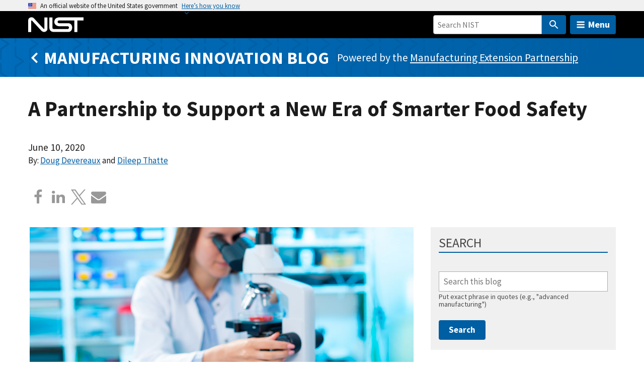

--- FILE ---
content_type: text/html; charset=UTF-8
request_url: https://www.nist.gov/blogs/manufacturing-innovation-blog/partnership-support-new-era-smarter-food-safety
body_size: 30023
content:
<!DOCTYPE html>
<html lang="en" dir="ltr" prefix="content: http://purl.org/rss/1.0/modules/content/  dc: http://purl.org/dc/terms/  foaf: http://xmlns.com/foaf/0.1/  og: http://ogp.me/ns#  rdfs: http://www.w3.org/2000/01/rdf-schema#  schema: http://schema.org/  sioc: http://rdfs.org/sioc/ns#  sioct: http://rdfs.org/sioc/types#  skos: http://www.w3.org/2004/02/skos/core#  xsd: http://www.w3.org/2001/XMLSchema# ">
  <head>
    <meta charset="utf-8" /><script type="text/javascript">(window.NREUM||(NREUM={})).init={ajax:{deny_list:["bam.nr-data.net"]},feature_flags:["soft_nav"]};(window.NREUM||(NREUM={})).loader_config={licenseKey:"37b7ccb661",applicationID:"1089704227",browserID:"1134161994"};;/*! For license information please see nr-loader-rum-1.307.0.min.js.LICENSE.txt */
(()=>{var e,t,r={163:(e,t,r)=>{"use strict";r.d(t,{j:()=>E});var n=r(384),i=r(1741);var a=r(2555);r(860).K7.genericEvents;const s="experimental.resources",o="register",c=e=>{if(!e||"string"!=typeof e)return!1;try{document.createDocumentFragment().querySelector(e)}catch{return!1}return!0};var d=r(2614),u=r(944),l=r(8122);const f="[data-nr-mask]",g=e=>(0,l.a)(e,(()=>{const e={feature_flags:[],experimental:{allow_registered_children:!1,resources:!1},mask_selector:"*",block_selector:"[data-nr-block]",mask_input_options:{color:!1,date:!1,"datetime-local":!1,email:!1,month:!1,number:!1,range:!1,search:!1,tel:!1,text:!1,time:!1,url:!1,week:!1,textarea:!1,select:!1,password:!0}};return{ajax:{deny_list:void 0,block_internal:!0,enabled:!0,autoStart:!0},api:{get allow_registered_children(){return e.feature_flags.includes(o)||e.experimental.allow_registered_children},set allow_registered_children(t){e.experimental.allow_registered_children=t},duplicate_registered_data:!1},browser_consent_mode:{enabled:!1},distributed_tracing:{enabled:void 0,exclude_newrelic_header:void 0,cors_use_newrelic_header:void 0,cors_use_tracecontext_headers:void 0,allowed_origins:void 0},get feature_flags(){return e.feature_flags},set feature_flags(t){e.feature_flags=t},generic_events:{enabled:!0,autoStart:!0},harvest:{interval:30},jserrors:{enabled:!0,autoStart:!0},logging:{enabled:!0,autoStart:!0},metrics:{enabled:!0,autoStart:!0},obfuscate:void 0,page_action:{enabled:!0},page_view_event:{enabled:!0,autoStart:!0},page_view_timing:{enabled:!0,autoStart:!0},performance:{capture_marks:!1,capture_measures:!1,capture_detail:!0,resources:{get enabled(){return e.feature_flags.includes(s)||e.experimental.resources},set enabled(t){e.experimental.resources=t},asset_types:[],first_party_domains:[],ignore_newrelic:!0}},privacy:{cookies_enabled:!0},proxy:{assets:void 0,beacon:void 0},session:{expiresMs:d.wk,inactiveMs:d.BB},session_replay:{autoStart:!0,enabled:!1,preload:!1,sampling_rate:10,error_sampling_rate:100,collect_fonts:!1,inline_images:!1,fix_stylesheets:!0,mask_all_inputs:!0,get mask_text_selector(){return e.mask_selector},set mask_text_selector(t){c(t)?e.mask_selector="".concat(t,",").concat(f):""===t||null===t?e.mask_selector=f:(0,u.R)(5,t)},get block_class(){return"nr-block"},get ignore_class(){return"nr-ignore"},get mask_text_class(){return"nr-mask"},get block_selector(){return e.block_selector},set block_selector(t){c(t)?e.block_selector+=",".concat(t):""!==t&&(0,u.R)(6,t)},get mask_input_options(){return e.mask_input_options},set mask_input_options(t){t&&"object"==typeof t?e.mask_input_options={...t,password:!0}:(0,u.R)(7,t)}},session_trace:{enabled:!0,autoStart:!0},soft_navigations:{enabled:!0,autoStart:!0},spa:{enabled:!0,autoStart:!0},ssl:void 0,user_actions:{enabled:!0,elementAttributes:["id","className","tagName","type"]}}})());var p=r(6154),m=r(9324);let h=0;const v={buildEnv:m.F3,distMethod:m.Xs,version:m.xv,originTime:p.WN},b={consented:!1},y={appMetadata:{},get consented(){return this.session?.state?.consent||b.consented},set consented(e){b.consented=e},customTransaction:void 0,denyList:void 0,disabled:!1,harvester:void 0,isolatedBacklog:!1,isRecording:!1,loaderType:void 0,maxBytes:3e4,obfuscator:void 0,onerror:void 0,ptid:void 0,releaseIds:{},session:void 0,timeKeeper:void 0,registeredEntities:[],jsAttributesMetadata:{bytes:0},get harvestCount(){return++h}},_=e=>{const t=(0,l.a)(e,y),r=Object.keys(v).reduce((e,t)=>(e[t]={value:v[t],writable:!1,configurable:!0,enumerable:!0},e),{});return Object.defineProperties(t,r)};var w=r(5701);const x=e=>{const t=e.startsWith("http");e+="/",r.p=t?e:"https://"+e};var R=r(7836),k=r(3241);const A={accountID:void 0,trustKey:void 0,agentID:void 0,licenseKey:void 0,applicationID:void 0,xpid:void 0},S=e=>(0,l.a)(e,A),T=new Set;function E(e,t={},r,s){let{init:o,info:c,loader_config:d,runtime:u={},exposed:l=!0}=t;if(!c){const e=(0,n.pV)();o=e.init,c=e.info,d=e.loader_config}e.init=g(o||{}),e.loader_config=S(d||{}),c.jsAttributes??={},p.bv&&(c.jsAttributes.isWorker=!0),e.info=(0,a.D)(c);const f=e.init,m=[c.beacon,c.errorBeacon];T.has(e.agentIdentifier)||(f.proxy.assets&&(x(f.proxy.assets),m.push(f.proxy.assets)),f.proxy.beacon&&m.push(f.proxy.beacon),e.beacons=[...m],function(e){const t=(0,n.pV)();Object.getOwnPropertyNames(i.W.prototype).forEach(r=>{const n=i.W.prototype[r];if("function"!=typeof n||"constructor"===n)return;let a=t[r];e[r]&&!1!==e.exposed&&"micro-agent"!==e.runtime?.loaderType&&(t[r]=(...t)=>{const n=e[r](...t);return a?a(...t):n})})}(e),(0,n.US)("activatedFeatures",w.B)),u.denyList=[...f.ajax.deny_list||[],...f.ajax.block_internal?m:[]],u.ptid=e.agentIdentifier,u.loaderType=r,e.runtime=_(u),T.has(e.agentIdentifier)||(e.ee=R.ee.get(e.agentIdentifier),e.exposed=l,(0,k.W)({agentIdentifier:e.agentIdentifier,drained:!!w.B?.[e.agentIdentifier],type:"lifecycle",name:"initialize",feature:void 0,data:e.config})),T.add(e.agentIdentifier)}},384:(e,t,r)=>{"use strict";r.d(t,{NT:()=>s,US:()=>u,Zm:()=>o,bQ:()=>d,dV:()=>c,pV:()=>l});var n=r(6154),i=r(1863),a=r(1910);const s={beacon:"bam.nr-data.net",errorBeacon:"bam.nr-data.net"};function o(){return n.gm.NREUM||(n.gm.NREUM={}),void 0===n.gm.newrelic&&(n.gm.newrelic=n.gm.NREUM),n.gm.NREUM}function c(){let e=o();return e.o||(e.o={ST:n.gm.setTimeout,SI:n.gm.setImmediate||n.gm.setInterval,CT:n.gm.clearTimeout,XHR:n.gm.XMLHttpRequest,REQ:n.gm.Request,EV:n.gm.Event,PR:n.gm.Promise,MO:n.gm.MutationObserver,FETCH:n.gm.fetch,WS:n.gm.WebSocket},(0,a.i)(...Object.values(e.o))),e}function d(e,t){let r=o();r.initializedAgents??={},t.initializedAt={ms:(0,i.t)(),date:new Date},r.initializedAgents[e]=t}function u(e,t){o()[e]=t}function l(){return function(){let e=o();const t=e.info||{};e.info={beacon:s.beacon,errorBeacon:s.errorBeacon,...t}}(),function(){let e=o();const t=e.init||{};e.init={...t}}(),c(),function(){let e=o();const t=e.loader_config||{};e.loader_config={...t}}(),o()}},782:(e,t,r)=>{"use strict";r.d(t,{T:()=>n});const n=r(860).K7.pageViewTiming},860:(e,t,r)=>{"use strict";r.d(t,{$J:()=>u,K7:()=>c,P3:()=>d,XX:()=>i,Yy:()=>o,df:()=>a,qY:()=>n,v4:()=>s});const n="events",i="jserrors",a="browser/blobs",s="rum",o="browser/logs",c={ajax:"ajax",genericEvents:"generic_events",jserrors:i,logging:"logging",metrics:"metrics",pageAction:"page_action",pageViewEvent:"page_view_event",pageViewTiming:"page_view_timing",sessionReplay:"session_replay",sessionTrace:"session_trace",softNav:"soft_navigations",spa:"spa"},d={[c.pageViewEvent]:1,[c.pageViewTiming]:2,[c.metrics]:3,[c.jserrors]:4,[c.spa]:5,[c.ajax]:6,[c.sessionTrace]:7,[c.softNav]:8,[c.sessionReplay]:9,[c.logging]:10,[c.genericEvents]:11},u={[c.pageViewEvent]:s,[c.pageViewTiming]:n,[c.ajax]:n,[c.spa]:n,[c.softNav]:n,[c.metrics]:i,[c.jserrors]:i,[c.sessionTrace]:a,[c.sessionReplay]:a,[c.logging]:o,[c.genericEvents]:"ins"}},944:(e,t,r)=>{"use strict";r.d(t,{R:()=>i});var n=r(3241);function i(e,t){"function"==typeof console.debug&&(console.debug("New Relic Warning: https://github.com/newrelic/newrelic-browser-agent/blob/main/docs/warning-codes.md#".concat(e),t),(0,n.W)({agentIdentifier:null,drained:null,type:"data",name:"warn",feature:"warn",data:{code:e,secondary:t}}))}},1687:(e,t,r)=>{"use strict";r.d(t,{Ak:()=>d,Ze:()=>f,x3:()=>u});var n=r(3241),i=r(7836),a=r(3606),s=r(860),o=r(2646);const c={};function d(e,t){const r={staged:!1,priority:s.P3[t]||0};l(e),c[e].get(t)||c[e].set(t,r)}function u(e,t){e&&c[e]&&(c[e].get(t)&&c[e].delete(t),p(e,t,!1),c[e].size&&g(e))}function l(e){if(!e)throw new Error("agentIdentifier required");c[e]||(c[e]=new Map)}function f(e="",t="feature",r=!1){if(l(e),!e||!c[e].get(t)||r)return p(e,t);c[e].get(t).staged=!0,g(e)}function g(e){const t=Array.from(c[e]);t.every(([e,t])=>t.staged)&&(t.sort((e,t)=>e[1].priority-t[1].priority),t.forEach(([t])=>{c[e].delete(t),p(e,t)}))}function p(e,t,r=!0){const s=e?i.ee.get(e):i.ee,c=a.i.handlers;if(!s.aborted&&s.backlog&&c){if((0,n.W)({agentIdentifier:e,type:"lifecycle",name:"drain",feature:t}),r){const e=s.backlog[t],r=c[t];if(r){for(let t=0;e&&t<e.length;++t)m(e[t],r);Object.entries(r).forEach(([e,t])=>{Object.values(t||{}).forEach(t=>{t[0]?.on&&t[0]?.context()instanceof o.y&&t[0].on(e,t[1])})})}}s.isolatedBacklog||delete c[t],s.backlog[t]=null,s.emit("drain-"+t,[])}}function m(e,t){var r=e[1];Object.values(t[r]||{}).forEach(t=>{var r=e[0];if(t[0]===r){var n=t[1],i=e[3],a=e[2];n.apply(i,a)}})}},1738:(e,t,r)=>{"use strict";r.d(t,{U:()=>g,Y:()=>f});var n=r(3241),i=r(9908),a=r(1863),s=r(944),o=r(5701),c=r(3969),d=r(8362),u=r(860),l=r(4261);function f(e,t,r,a){const f=a||r;!f||f[e]&&f[e]!==d.d.prototype[e]||(f[e]=function(){(0,i.p)(c.xV,["API/"+e+"/called"],void 0,u.K7.metrics,r.ee),(0,n.W)({agentIdentifier:r.agentIdentifier,drained:!!o.B?.[r.agentIdentifier],type:"data",name:"api",feature:l.Pl+e,data:{}});try{return t.apply(this,arguments)}catch(e){(0,s.R)(23,e)}})}function g(e,t,r,n,s){const o=e.info;null===r?delete o.jsAttributes[t]:o.jsAttributes[t]=r,(s||null===r)&&(0,i.p)(l.Pl+n,[(0,a.t)(),t,r],void 0,"session",e.ee)}},1741:(e,t,r)=>{"use strict";r.d(t,{W:()=>a});var n=r(944),i=r(4261);class a{#e(e,...t){if(this[e]!==a.prototype[e])return this[e](...t);(0,n.R)(35,e)}addPageAction(e,t){return this.#e(i.hG,e,t)}register(e){return this.#e(i.eY,e)}recordCustomEvent(e,t){return this.#e(i.fF,e,t)}setPageViewName(e,t){return this.#e(i.Fw,e,t)}setCustomAttribute(e,t,r){return this.#e(i.cD,e,t,r)}noticeError(e,t){return this.#e(i.o5,e,t)}setUserId(e,t=!1){return this.#e(i.Dl,e,t)}setApplicationVersion(e){return this.#e(i.nb,e)}setErrorHandler(e){return this.#e(i.bt,e)}addRelease(e,t){return this.#e(i.k6,e,t)}log(e,t){return this.#e(i.$9,e,t)}start(){return this.#e(i.d3)}finished(e){return this.#e(i.BL,e)}recordReplay(){return this.#e(i.CH)}pauseReplay(){return this.#e(i.Tb)}addToTrace(e){return this.#e(i.U2,e)}setCurrentRouteName(e){return this.#e(i.PA,e)}interaction(e){return this.#e(i.dT,e)}wrapLogger(e,t,r){return this.#e(i.Wb,e,t,r)}measure(e,t){return this.#e(i.V1,e,t)}consent(e){return this.#e(i.Pv,e)}}},1863:(e,t,r)=>{"use strict";function n(){return Math.floor(performance.now())}r.d(t,{t:()=>n})},1910:(e,t,r)=>{"use strict";r.d(t,{i:()=>a});var n=r(944);const i=new Map;function a(...e){return e.every(e=>{if(i.has(e))return i.get(e);const t="function"==typeof e?e.toString():"",r=t.includes("[native code]"),a=t.includes("nrWrapper");return r||a||(0,n.R)(64,e?.name||t),i.set(e,r),r})}},2555:(e,t,r)=>{"use strict";r.d(t,{D:()=>o,f:()=>s});var n=r(384),i=r(8122);const a={beacon:n.NT.beacon,errorBeacon:n.NT.errorBeacon,licenseKey:void 0,applicationID:void 0,sa:void 0,queueTime:void 0,applicationTime:void 0,ttGuid:void 0,user:void 0,account:void 0,product:void 0,extra:void 0,jsAttributes:{},userAttributes:void 0,atts:void 0,transactionName:void 0,tNamePlain:void 0};function s(e){try{return!!e.licenseKey&&!!e.errorBeacon&&!!e.applicationID}catch(e){return!1}}const o=e=>(0,i.a)(e,a)},2614:(e,t,r)=>{"use strict";r.d(t,{BB:()=>s,H3:()=>n,g:()=>d,iL:()=>c,tS:()=>o,uh:()=>i,wk:()=>a});const n="NRBA",i="SESSION",a=144e5,s=18e5,o={STARTED:"session-started",PAUSE:"session-pause",RESET:"session-reset",RESUME:"session-resume",UPDATE:"session-update"},c={SAME_TAB:"same-tab",CROSS_TAB:"cross-tab"},d={OFF:0,FULL:1,ERROR:2}},2646:(e,t,r)=>{"use strict";r.d(t,{y:()=>n});class n{constructor(e){this.contextId=e}}},2843:(e,t,r)=>{"use strict";r.d(t,{G:()=>a,u:()=>i});var n=r(3878);function i(e,t=!1,r,i){(0,n.DD)("visibilitychange",function(){if(t)return void("hidden"===document.visibilityState&&e());e(document.visibilityState)},r,i)}function a(e,t,r){(0,n.sp)("pagehide",e,t,r)}},3241:(e,t,r)=>{"use strict";r.d(t,{W:()=>a});var n=r(6154);const i="newrelic";function a(e={}){try{n.gm.dispatchEvent(new CustomEvent(i,{detail:e}))}catch(e){}}},3606:(e,t,r)=>{"use strict";r.d(t,{i:()=>a});var n=r(9908);a.on=s;var i=a.handlers={};function a(e,t,r,a){s(a||n.d,i,e,t,r)}function s(e,t,r,i,a){a||(a="feature"),e||(e=n.d);var s=t[a]=t[a]||{};(s[r]=s[r]||[]).push([e,i])}},3878:(e,t,r)=>{"use strict";function n(e,t){return{capture:e,passive:!1,signal:t}}function i(e,t,r=!1,i){window.addEventListener(e,t,n(r,i))}function a(e,t,r=!1,i){document.addEventListener(e,t,n(r,i))}r.d(t,{DD:()=>a,jT:()=>n,sp:()=>i})},3969:(e,t,r)=>{"use strict";r.d(t,{TZ:()=>n,XG:()=>o,rs:()=>i,xV:()=>s,z_:()=>a});const n=r(860).K7.metrics,i="sm",a="cm",s="storeSupportabilityMetrics",o="storeEventMetrics"},4234:(e,t,r)=>{"use strict";r.d(t,{W:()=>a});var n=r(7836),i=r(1687);class a{constructor(e,t){this.agentIdentifier=e,this.ee=n.ee.get(e),this.featureName=t,this.blocked=!1}deregisterDrain(){(0,i.x3)(this.agentIdentifier,this.featureName)}}},4261:(e,t,r)=>{"use strict";r.d(t,{$9:()=>d,BL:()=>o,CH:()=>g,Dl:()=>_,Fw:()=>y,PA:()=>h,Pl:()=>n,Pv:()=>k,Tb:()=>l,U2:()=>a,V1:()=>R,Wb:()=>x,bt:()=>b,cD:()=>v,d3:()=>w,dT:()=>c,eY:()=>p,fF:()=>f,hG:()=>i,k6:()=>s,nb:()=>m,o5:()=>u});const n="api-",i="addPageAction",a="addToTrace",s="addRelease",o="finished",c="interaction",d="log",u="noticeError",l="pauseReplay",f="recordCustomEvent",g="recordReplay",p="register",m="setApplicationVersion",h="setCurrentRouteName",v="setCustomAttribute",b="setErrorHandler",y="setPageViewName",_="setUserId",w="start",x="wrapLogger",R="measure",k="consent"},5289:(e,t,r)=>{"use strict";r.d(t,{GG:()=>s,Qr:()=>c,sB:()=>o});var n=r(3878),i=r(6389);function a(){return"undefined"==typeof document||"complete"===document.readyState}function s(e,t){if(a())return e();const r=(0,i.J)(e),s=setInterval(()=>{a()&&(clearInterval(s),r())},500);(0,n.sp)("load",r,t)}function o(e){if(a())return e();(0,n.DD)("DOMContentLoaded",e)}function c(e){if(a())return e();(0,n.sp)("popstate",e)}},5607:(e,t,r)=>{"use strict";r.d(t,{W:()=>n});const n=(0,r(9566).bz)()},5701:(e,t,r)=>{"use strict";r.d(t,{B:()=>a,t:()=>s});var n=r(3241);const i=new Set,a={};function s(e,t){const r=t.agentIdentifier;a[r]??={},e&&"object"==typeof e&&(i.has(r)||(t.ee.emit("rumresp",[e]),a[r]=e,i.add(r),(0,n.W)({agentIdentifier:r,loaded:!0,drained:!0,type:"lifecycle",name:"load",feature:void 0,data:e})))}},6154:(e,t,r)=>{"use strict";r.d(t,{OF:()=>c,RI:()=>i,WN:()=>u,bv:()=>a,eN:()=>l,gm:()=>s,mw:()=>o,sb:()=>d});var n=r(1863);const i="undefined"!=typeof window&&!!window.document,a="undefined"!=typeof WorkerGlobalScope&&("undefined"!=typeof self&&self instanceof WorkerGlobalScope&&self.navigator instanceof WorkerNavigator||"undefined"!=typeof globalThis&&globalThis instanceof WorkerGlobalScope&&globalThis.navigator instanceof WorkerNavigator),s=i?window:"undefined"!=typeof WorkerGlobalScope&&("undefined"!=typeof self&&self instanceof WorkerGlobalScope&&self||"undefined"!=typeof globalThis&&globalThis instanceof WorkerGlobalScope&&globalThis),o=Boolean("hidden"===s?.document?.visibilityState),c=/iPad|iPhone|iPod/.test(s.navigator?.userAgent),d=c&&"undefined"==typeof SharedWorker,u=((()=>{const e=s.navigator?.userAgent?.match(/Firefox[/\s](\d+\.\d+)/);Array.isArray(e)&&e.length>=2&&e[1]})(),Date.now()-(0,n.t)()),l=()=>"undefined"!=typeof PerformanceNavigationTiming&&s?.performance?.getEntriesByType("navigation")?.[0]?.responseStart},6389:(e,t,r)=>{"use strict";function n(e,t=500,r={}){const n=r?.leading||!1;let i;return(...r)=>{n&&void 0===i&&(e.apply(this,r),i=setTimeout(()=>{i=clearTimeout(i)},t)),n||(clearTimeout(i),i=setTimeout(()=>{e.apply(this,r)},t))}}function i(e){let t=!1;return(...r)=>{t||(t=!0,e.apply(this,r))}}r.d(t,{J:()=>i,s:()=>n})},6630:(e,t,r)=>{"use strict";r.d(t,{T:()=>n});const n=r(860).K7.pageViewEvent},7699:(e,t,r)=>{"use strict";r.d(t,{It:()=>a,KC:()=>o,No:()=>i,qh:()=>s});var n=r(860);const i=16e3,a=1e6,s="SESSION_ERROR",o={[n.K7.logging]:!0,[n.K7.genericEvents]:!1,[n.K7.jserrors]:!1,[n.K7.ajax]:!1}},7836:(e,t,r)=>{"use strict";r.d(t,{P:()=>o,ee:()=>c});var n=r(384),i=r(8990),a=r(2646),s=r(5607);const o="nr@context:".concat(s.W),c=function e(t,r){var n={},s={},u={},l=!1;try{l=16===r.length&&d.initializedAgents?.[r]?.runtime.isolatedBacklog}catch(e){}var f={on:p,addEventListener:p,removeEventListener:function(e,t){var r=n[e];if(!r)return;for(var i=0;i<r.length;i++)r[i]===t&&r.splice(i,1)},emit:function(e,r,n,i,a){!1!==a&&(a=!0);if(c.aborted&&!i)return;t&&a&&t.emit(e,r,n);var o=g(n);m(e).forEach(e=>{e.apply(o,r)});var d=v()[s[e]];d&&d.push([f,e,r,o]);return o},get:h,listeners:m,context:g,buffer:function(e,t){const r=v();if(t=t||"feature",f.aborted)return;Object.entries(e||{}).forEach(([e,n])=>{s[n]=t,t in r||(r[t]=[])})},abort:function(){f._aborted=!0,Object.keys(f.backlog).forEach(e=>{delete f.backlog[e]})},isBuffering:function(e){return!!v()[s[e]]},debugId:r,backlog:l?{}:t&&"object"==typeof t.backlog?t.backlog:{},isolatedBacklog:l};return Object.defineProperty(f,"aborted",{get:()=>{let e=f._aborted||!1;return e||(t&&(e=t.aborted),e)}}),f;function g(e){return e&&e instanceof a.y?e:e?(0,i.I)(e,o,()=>new a.y(o)):new a.y(o)}function p(e,t){n[e]=m(e).concat(t)}function m(e){return n[e]||[]}function h(t){return u[t]=u[t]||e(f,t)}function v(){return f.backlog}}(void 0,"globalEE"),d=(0,n.Zm)();d.ee||(d.ee=c)},8122:(e,t,r)=>{"use strict";r.d(t,{a:()=>i});var n=r(944);function i(e,t){try{if(!e||"object"!=typeof e)return(0,n.R)(3);if(!t||"object"!=typeof t)return(0,n.R)(4);const r=Object.create(Object.getPrototypeOf(t),Object.getOwnPropertyDescriptors(t)),a=0===Object.keys(r).length?e:r;for(let s in a)if(void 0!==e[s])try{if(null===e[s]){r[s]=null;continue}Array.isArray(e[s])&&Array.isArray(t[s])?r[s]=Array.from(new Set([...e[s],...t[s]])):"object"==typeof e[s]&&"object"==typeof t[s]?r[s]=i(e[s],t[s]):r[s]=e[s]}catch(e){r[s]||(0,n.R)(1,e)}return r}catch(e){(0,n.R)(2,e)}}},8362:(e,t,r)=>{"use strict";r.d(t,{d:()=>a});var n=r(9566),i=r(1741);class a extends i.W{agentIdentifier=(0,n.LA)(16)}},8374:(e,t,r)=>{r.nc=(()=>{try{return document?.currentScript?.nonce}catch(e){}return""})()},8990:(e,t,r)=>{"use strict";r.d(t,{I:()=>i});var n=Object.prototype.hasOwnProperty;function i(e,t,r){if(n.call(e,t))return e[t];var i=r();if(Object.defineProperty&&Object.keys)try{return Object.defineProperty(e,t,{value:i,writable:!0,enumerable:!1}),i}catch(e){}return e[t]=i,i}},9324:(e,t,r)=>{"use strict";r.d(t,{F3:()=>i,Xs:()=>a,xv:()=>n});const n="1.307.0",i="PROD",a="CDN"},9566:(e,t,r)=>{"use strict";r.d(t,{LA:()=>o,bz:()=>s});var n=r(6154);const i="xxxxxxxx-xxxx-4xxx-yxxx-xxxxxxxxxxxx";function a(e,t){return e?15&e[t]:16*Math.random()|0}function s(){const e=n.gm?.crypto||n.gm?.msCrypto;let t,r=0;return e&&e.getRandomValues&&(t=e.getRandomValues(new Uint8Array(30))),i.split("").map(e=>"x"===e?a(t,r++).toString(16):"y"===e?(3&a()|8).toString(16):e).join("")}function o(e){const t=n.gm?.crypto||n.gm?.msCrypto;let r,i=0;t&&t.getRandomValues&&(r=t.getRandomValues(new Uint8Array(e)));const s=[];for(var o=0;o<e;o++)s.push(a(r,i++).toString(16));return s.join("")}},9908:(e,t,r)=>{"use strict";r.d(t,{d:()=>n,p:()=>i});var n=r(7836).ee.get("handle");function i(e,t,r,i,a){a?(a.buffer([e],i),a.emit(e,t,r)):(n.buffer([e],i),n.emit(e,t,r))}}},n={};function i(e){var t=n[e];if(void 0!==t)return t.exports;var a=n[e]={exports:{}};return r[e](a,a.exports,i),a.exports}i.m=r,i.d=(e,t)=>{for(var r in t)i.o(t,r)&&!i.o(e,r)&&Object.defineProperty(e,r,{enumerable:!0,get:t[r]})},i.f={},i.e=e=>Promise.all(Object.keys(i.f).reduce((t,r)=>(i.f[r](e,t),t),[])),i.u=e=>"nr-rum-1.307.0.min.js",i.o=(e,t)=>Object.prototype.hasOwnProperty.call(e,t),e={},t="NRBA-1.307.0.PROD:",i.l=(r,n,a,s)=>{if(e[r])e[r].push(n);else{var o,c;if(void 0!==a)for(var d=document.getElementsByTagName("script"),u=0;u<d.length;u++){var l=d[u];if(l.getAttribute("src")==r||l.getAttribute("data-webpack")==t+a){o=l;break}}if(!o){c=!0;var f={296:"sha512-3EXXyZqgAupfCzApe8jx8MLgGn3TbzhyI1Jve2HiIeHZU3eYpQT4hF0fMRkBBDdQT8+b9YmzmeYUZ4Q/8KBSNg=="};(o=document.createElement("script")).charset="utf-8",i.nc&&o.setAttribute("nonce",i.nc),o.setAttribute("data-webpack",t+a),o.src=r,0!==o.src.indexOf(window.location.origin+"/")&&(o.crossOrigin="anonymous"),f[s]&&(o.integrity=f[s])}e[r]=[n];var g=(t,n)=>{o.onerror=o.onload=null,clearTimeout(p);var i=e[r];if(delete e[r],o.parentNode&&o.parentNode.removeChild(o),i&&i.forEach(e=>e(n)),t)return t(n)},p=setTimeout(g.bind(null,void 0,{type:"timeout",target:o}),12e4);o.onerror=g.bind(null,o.onerror),o.onload=g.bind(null,o.onload),c&&document.head.appendChild(o)}},i.r=e=>{"undefined"!=typeof Symbol&&Symbol.toStringTag&&Object.defineProperty(e,Symbol.toStringTag,{value:"Module"}),Object.defineProperty(e,"__esModule",{value:!0})},i.p="https://js-agent.newrelic.com/",(()=>{var e={374:0,840:0};i.f.j=(t,r)=>{var n=i.o(e,t)?e[t]:void 0;if(0!==n)if(n)r.push(n[2]);else{var a=new Promise((r,i)=>n=e[t]=[r,i]);r.push(n[2]=a);var s=i.p+i.u(t),o=new Error;i.l(s,r=>{if(i.o(e,t)&&(0!==(n=e[t])&&(e[t]=void 0),n)){var a=r&&("load"===r.type?"missing":r.type),s=r&&r.target&&r.target.src;o.message="Loading chunk "+t+" failed: ("+a+": "+s+")",o.name="ChunkLoadError",o.type=a,o.request=s,n[1](o)}},"chunk-"+t,t)}};var t=(t,r)=>{var n,a,[s,o,c]=r,d=0;if(s.some(t=>0!==e[t])){for(n in o)i.o(o,n)&&(i.m[n]=o[n]);if(c)c(i)}for(t&&t(r);d<s.length;d++)a=s[d],i.o(e,a)&&e[a]&&e[a][0](),e[a]=0},r=self["webpackChunk:NRBA-1.307.0.PROD"]=self["webpackChunk:NRBA-1.307.0.PROD"]||[];r.forEach(t.bind(null,0)),r.push=t.bind(null,r.push.bind(r))})(),(()=>{"use strict";i(8374);var e=i(8362),t=i(860);const r=Object.values(t.K7);var n=i(163);var a=i(9908),s=i(1863),o=i(4261),c=i(1738);var d=i(1687),u=i(4234),l=i(5289),f=i(6154),g=i(944),p=i(384);const m=e=>f.RI&&!0===e?.privacy.cookies_enabled;function h(e){return!!(0,p.dV)().o.MO&&m(e)&&!0===e?.session_trace.enabled}var v=i(6389),b=i(7699);class y extends u.W{constructor(e,t){super(e.agentIdentifier,t),this.agentRef=e,this.abortHandler=void 0,this.featAggregate=void 0,this.loadedSuccessfully=void 0,this.onAggregateImported=new Promise(e=>{this.loadedSuccessfully=e}),this.deferred=Promise.resolve(),!1===e.init[this.featureName].autoStart?this.deferred=new Promise((t,r)=>{this.ee.on("manual-start-all",(0,v.J)(()=>{(0,d.Ak)(e.agentIdentifier,this.featureName),t()}))}):(0,d.Ak)(e.agentIdentifier,t)}importAggregator(e,t,r={}){if(this.featAggregate)return;const n=async()=>{let n;await this.deferred;try{if(m(e.init)){const{setupAgentSession:t}=await i.e(296).then(i.bind(i,3305));n=t(e)}}catch(e){(0,g.R)(20,e),this.ee.emit("internal-error",[e]),(0,a.p)(b.qh,[e],void 0,this.featureName,this.ee)}try{if(!this.#t(this.featureName,n,e.init))return(0,d.Ze)(this.agentIdentifier,this.featureName),void this.loadedSuccessfully(!1);const{Aggregate:i}=await t();this.featAggregate=new i(e,r),e.runtime.harvester.initializedAggregates.push(this.featAggregate),this.loadedSuccessfully(!0)}catch(e){(0,g.R)(34,e),this.abortHandler?.(),(0,d.Ze)(this.agentIdentifier,this.featureName,!0),this.loadedSuccessfully(!1),this.ee&&this.ee.abort()}};f.RI?(0,l.GG)(()=>n(),!0):n()}#t(e,r,n){if(this.blocked)return!1;switch(e){case t.K7.sessionReplay:return h(n)&&!!r;case t.K7.sessionTrace:return!!r;default:return!0}}}var _=i(6630),w=i(2614),x=i(3241);class R extends y{static featureName=_.T;constructor(e){var t;super(e,_.T),this.setupInspectionEvents(e.agentIdentifier),t=e,(0,c.Y)(o.Fw,function(e,r){"string"==typeof e&&("/"!==e.charAt(0)&&(e="/"+e),t.runtime.customTransaction=(r||"http://custom.transaction")+e,(0,a.p)(o.Pl+o.Fw,[(0,s.t)()],void 0,void 0,t.ee))},t),this.importAggregator(e,()=>i.e(296).then(i.bind(i,3943)))}setupInspectionEvents(e){const t=(t,r)=>{t&&(0,x.W)({agentIdentifier:e,timeStamp:t.timeStamp,loaded:"complete"===t.target.readyState,type:"window",name:r,data:t.target.location+""})};(0,l.sB)(e=>{t(e,"DOMContentLoaded")}),(0,l.GG)(e=>{t(e,"load")}),(0,l.Qr)(e=>{t(e,"navigate")}),this.ee.on(w.tS.UPDATE,(t,r)=>{(0,x.W)({agentIdentifier:e,type:"lifecycle",name:"session",data:r})})}}class k extends e.d{constructor(e){var t;(super(),f.gm)?(this.features={},(0,p.bQ)(this.agentIdentifier,this),this.desiredFeatures=new Set(e.features||[]),this.desiredFeatures.add(R),(0,n.j)(this,e,e.loaderType||"agent"),t=this,(0,c.Y)(o.cD,function(e,r,n=!1){if("string"==typeof e){if(["string","number","boolean"].includes(typeof r)||null===r)return(0,c.U)(t,e,r,o.cD,n);(0,g.R)(40,typeof r)}else(0,g.R)(39,typeof e)},t),function(e){(0,c.Y)(o.Dl,function(t,r=!1){if("string"!=typeof t&&null!==t)return void(0,g.R)(41,typeof t);const n=e.info.jsAttributes["enduser.id"];r&&null!=n&&n!==t?(0,a.p)(o.Pl+"setUserIdAndResetSession",[t],void 0,"session",e.ee):(0,c.U)(e,"enduser.id",t,o.Dl,!0)},e)}(this),function(e){(0,c.Y)(o.nb,function(t){if("string"==typeof t||null===t)return(0,c.U)(e,"application.version",t,o.nb,!1);(0,g.R)(42,typeof t)},e)}(this),function(e){(0,c.Y)(o.d3,function(){e.ee.emit("manual-start-all")},e)}(this),function(e){(0,c.Y)(o.Pv,function(t=!0){if("boolean"==typeof t){if((0,a.p)(o.Pl+o.Pv,[t],void 0,"session",e.ee),e.runtime.consented=t,t){const t=e.features.page_view_event;t.onAggregateImported.then(e=>{const r=t.featAggregate;e&&!r.sentRum&&r.sendRum()})}}else(0,g.R)(65,typeof t)},e)}(this),this.run()):(0,g.R)(21)}get config(){return{info:this.info,init:this.init,loader_config:this.loader_config,runtime:this.runtime}}get api(){return this}run(){try{const e=function(e){const t={};return r.forEach(r=>{t[r]=!!e[r]?.enabled}),t}(this.init),n=[...this.desiredFeatures];n.sort((e,r)=>t.P3[e.featureName]-t.P3[r.featureName]),n.forEach(r=>{if(!e[r.featureName]&&r.featureName!==t.K7.pageViewEvent)return;if(r.featureName===t.K7.spa)return void(0,g.R)(67);const n=function(e){switch(e){case t.K7.ajax:return[t.K7.jserrors];case t.K7.sessionTrace:return[t.K7.ajax,t.K7.pageViewEvent];case t.K7.sessionReplay:return[t.K7.sessionTrace];case t.K7.pageViewTiming:return[t.K7.pageViewEvent];default:return[]}}(r.featureName).filter(e=>!(e in this.features));n.length>0&&(0,g.R)(36,{targetFeature:r.featureName,missingDependencies:n}),this.features[r.featureName]=new r(this)})}catch(e){(0,g.R)(22,e);for(const e in this.features)this.features[e].abortHandler?.();const t=(0,p.Zm)();delete t.initializedAgents[this.agentIdentifier]?.features,delete this.sharedAggregator;return t.ee.get(this.agentIdentifier).abort(),!1}}}var A=i(2843),S=i(782);class T extends y{static featureName=S.T;constructor(e){super(e,S.T),f.RI&&((0,A.u)(()=>(0,a.p)("docHidden",[(0,s.t)()],void 0,S.T,this.ee),!0),(0,A.G)(()=>(0,a.p)("winPagehide",[(0,s.t)()],void 0,S.T,this.ee)),this.importAggregator(e,()=>i.e(296).then(i.bind(i,2117))))}}var E=i(3969);class I extends y{static featureName=E.TZ;constructor(e){super(e,E.TZ),f.RI&&document.addEventListener("securitypolicyviolation",e=>{(0,a.p)(E.xV,["Generic/CSPViolation/Detected"],void 0,this.featureName,this.ee)}),this.importAggregator(e,()=>i.e(296).then(i.bind(i,9623)))}}new k({features:[R,T,I],loaderType:"lite"})})()})();</script>
<noscript><style>form.antibot * :not(.antibot-message) { display: none !important; }</style>
</noscript><script async src="https://www.googletagmanager.com/gtag/js?id=G-HEQ0YF2VYL"></script>
<script>window.dataLayer = window.dataLayer || [];function gtag(){dataLayer.push(arguments)};gtag("js", new Date());gtag("set", "developer_id.dMDhkMT", true);gtag('set', {'cookie_flags': 'SameSite=None;Secure', 'cookie_domain': 'www.nist.gov'});
gtag('config', 'G-CSLL4ZEK4L', { 
    'agency': 'DOC', 
    'subagency': 'NIST', 
    'groups': 'default',
});gtag("config", "G-HEQ0YF2VYL", {"groups":"default","page_placeholder":"PLACEHOLDER_page_location","link_attribution":true,"allow_ad_personalization_signals":false});gtag("config", "G-CSLL4ZEK4L", {"groups":"default","page_placeholder":"PLACEHOLDER_page_location","link_attribution":true,"allow_ad_personalization_signals":false});gtag("event", "custom", {"node_title":"A Partnership to Support a New Era of Smarter Food Safety","node_id":"1623381","blog_author":"Doug Devereaux, Dileep Thatte","content_type":"Blog entry"});</script>
<meta name="description" content="We have all heard about recalls of many types of foods, from romaine lettuce and peanut butter to chicken and eggs." />
<link rel="shortlink" href="https://www.nist.gov/node/1623381" />
<link rel="canonical" href="https://www.nist.gov/blogs/manufacturing-innovation-blog/partnership-support-new-era-smarter-food-safety" />
<meta name="citation_title" content="A Partnership to Support a New Era of Smarter Food Safety | NIST" />
<meta property="og:site_name" content="NIST" />
<meta property="og:type" content="Article" />
<meta property="og:url" content="https://www.nist.gov/blogs/manufacturing-innovation-blog/partnership-support-new-era-smarter-food-safety" />
<meta property="og:title" content="A Partnership to Support a New Era of Smarter Food Safety" />
<meta property="og:description" content="We have all heard about recalls of many types of foods, from romaine lettuce and peanut butter to chicken and eggs." />
<meta property="og:image" content="https://www.nist.gov/sites/default/files/styles/social/public/images/2020/06/10/foodmou-blogFeaturedImage-763-1.png?itok=nNl5ltvO" />
<meta property="og:image" content="https://www.nist.gov/themes/custom/nist_www/img/homepage/nist_mark.png" />
<meta property="og:image:width" content="763" />
<meta property="og:image:height" content="330" />
<meta property="og:image:alt" content="Checking food Strawberries, on the content herbicides and pesticides" />
<meta property="article:author" content="Doug Devereaux" />
<meta property="article:tag" content="food" />
<meta property="article:published_time" content="2020-06-10T08:00-04:00" />
<meta property="article:modified_time" content="2020-06-10T17:10-04:00" />
<meta name="dcterms.title" content="A Partnership to Support a New Era of Smarter Food Safety" />
<meta name="dcterms.creator" content="Doug Devereaux" />
<meta name="dcterms.description" content="We have all heard about recalls of many types of foods, from romaine lettuce and peanut butter to chicken and eggs." />
<meta name="dcterms.publisher" content="Doug Devereaux" />
<meta name="dcterms.contributor" content="NIST" />
<meta name="dcterms.date" content="2020-06-10T08:00-04:00" />
<meta name="dcterms.type" content="text" />
<meta name="dcterms.format" content="text/html" />
<meta name="dcterms.identifier" content="https://www.nist.gov/blogs/manufacturing-innovation-blog/partnership-support-new-era-smarter-food-safety" />
<meta name="dcterms.source" content="NIST" />
<meta name="dcterms.modified" content="2020-06-10T17:10-04:00" />
<meta name="dcterms.created" content="2020-06-10T08:00-04:00" />
<meta name="twitter:card" content="summary_large_image" />
<meta name="twitter:description" content="We have all heard about recalls of many types of foods, from romaine lettuce and peanut butter to chicken and eggs." />
<meta name="twitter:title" content="A Partnership to Support a New Era of Smarter Food Safety" />
<meta name="twitter:site" content="NIST" />
<meta name="google-site-verification" content="QMu0ODkER3rN5hLcMLqNVf7e3bkjYsNLTuhqfH48jCA" />
<meta name="Generator" content="Drupal 10 (https://www.drupal.org)" />
<meta name="MobileOptimized" content="width" />
<meta name="HandheldFriendly" content="true" />
<meta name="viewport" content="width=device-width, initial-scale=1.0" />
<meta name="nist_search_modified" class="elastic" content="2020-06-10T17:10:00-04:00" />
<script type="application/ld+json">{
    "@context": "https://schema.org",
    "@graph": [
        {
            "@type": "Article",
            "@id": "https://www.nist.gov/blogs/manufacturing-innovation-blog/partnership-support-new-era-smarter-food-safety",
            "name": "A Partnership to Support a New Era of Smarter Food Safety",
            "headline": "A Partnership to Support a New Era of Smarter Food Safety",
            "description": "We have all heard about recalls of many types of foods, from romaine lettuce and peanut butter to chicken and eggs.",
            "image": {
                "@type": "ImageObject",
                "url": "https://www.nist.gov/sites/default/files/styles/social/public/images/2020/06/10/foodmou-blogFeaturedImage-763-1.png?itok=nNl5ltvO",
                "width": "763",
                "height": "330"
            },
            "datePublished": "2020-06-10T08:00-04:00",
            "dateModified": "2020-06-10T17:10-04:00",
            "author": [
                {
                    "@type": "Person",
                    "@id": "https://www.nist.gov/blogs/manufacturing-innovation-blog/authors/doug-devereaux",
                    "name": "Doug Devereaux",
                    "url": "https://www.nist.gov/blogs/manufacturing-innovation-blog/authors/doug-devereaux"
                },
                {
                    "@type": "Person",
                    "@id": "https://www.nist.gov/blogs/manufacturing-innovation-blog/authors/dileep-thatte",
                    "name": "Dileep Thatte",
                    "url": "https://www.nist.gov/blogs/manufacturing-innovation-blog/authors/dileep-thatte"
                }
            ],
            "publisher": {
                "@type": "GovernmentOrganization",
                "@id": "https://www.nist.gov/",
                "name": "National Institute of Standards and Technology",
                "url": "https://www.nist.gov/"
            }
        }
    ]
}</script>
<meta name="nist_search_bundle" class="elastic" content="blog" />
<link rel="icon" href="/themes/custom/nist_www/favicon.ico" type="image/vnd.microsoft.icon" />

    <title>A Partnership to Support a New Era of Smarter Food Safety | NIST</title>
    <link rel="stylesheet" media="all" href="/sites/default/files/css/css_0f5JywT37U-duVAliYnaJhgkbEDO7OtPoJ8_r_Ve8NM.css?delta=0&amp;language=en&amp;theme=nist_www&amp;include=[base64]" />
<link rel="stylesheet" media="all" href="/sites/default/files/css/css_1tILtEQNbrQC4mgnUclMdyMerJQU6Jvm9eYndBBwgPg.css?delta=1&amp;language=en&amp;theme=nist_www&amp;include=[base64]" />
<link rel="stylesheet" media="print" href="/sites/default/files/css/css_LpHBc8EPEsDrEJSd96BC5X0OHJG9W5P68QT2eD_fJio.css?delta=2&amp;language=en&amp;theme=nist_www&amp;include=[base64]" />
<link rel="stylesheet" media="all" href="/sites/default/files/css/css_odfix6adX77OFnx3-sDB6_Q5vmSjZRNlZT08qCo7qIQ.css?delta=3&amp;language=en&amp;theme=nist_www&amp;include=[base64]" />

    <script src="/sites/default/files/js/js_5WbAeKWaHF5M7ZGOm0J4MoiuVLINg4UjWTVpVV4wxTc.js?scope=header&amp;delta=0&amp;language=en&amp;theme=nist_www&amp;include=[base64]"></script>

  </head>
  <body class="node-1623381">
        <a href="#main-content" class="visually-hidden focusable" data-elastic-exclude>
      Skip to main content
    </a>
    
      <div class="dialog-off-canvas-main-canvas" data-off-canvas-main-canvas>
    
  <!-- nist-index-ignore-start -->
<section data-elastic-exclude class="usa-banner" aria-label="Official website of the United States government">
  <div class="usa-accordion">
    <header class="usa-banner__header">
      <div class="usa-banner__inner">
        <div class="grid-col-auto">
          <img class="usa-banner__header-flag" src="/libraries/nist-component-library/dist/img/us_flag_small.png" alt="U.S. flag">
        </div>
        <div class="grid-col-fill tablet:grid-col-auto">
          <p class="usa-banner__header-text">An official website of the United States government</p>
          <p class="usa-banner__header-action" aria-hidden="true">Here’s how you know</p>
        </div>
        <button class="usa-accordion__button usa-banner__button" aria-expanded="false" aria-controls="gov-banner-default">
          <span class="usa-banner__button-text">Here’s how you know</span>
        </button>
      </div>
    </header>
    <div class="usa-banner__content usa-accordion__content" id="gov-banner-default">
      <div class="grid-row grid-gap-lg">
        <div class="usa-banner__guidance tablet:grid-col-6">
          <img class="usa-banner__icon usa-media-block__img" src="/libraries/nist-component-library/dist/img/icon-dot-gov.svg" role="img" alt="" aria-hidden="true">
          <div class="usa-media-block__body">
            <p>
              <strong>Official websites use .gov</strong>
              <br/>
              A <strong>.gov</strong> website belongs to an official government organization in the United States.
            </p>
          </div>
        </div>
        <div class="usa-banner__guidance tablet:grid-col-6">
          <img class="usa-banner__icon usa-media-block__img" src="/libraries/nist-component-library/dist/img/icon-https.svg" role="img" alt="" aria-hidden="true">
          <div class="usa-media-block__body">
            <p>
              <strong>Secure .gov websites use HTTPS</strong>
              <br/>
              A <strong>lock</strong> (  <span class="icon-lock">
    <svg xmlns="http://www.w3.org/2000/svg" width="52" height="64" viewbox="0 0 52 64" class="usa-banner__lock-image" role="img" aria-labelledby="banner-lock-title banner-lock-description" focusable="false">
      <title id="banner-lock-title">Lock</title>
      <desc id="banner-lock-description">A locked padlock</desc><path fill="#000000" fill-rule="evenodd" d="M26 0c10.493 0 19 8.507 19 19v9h3a4 4 0 0 1 4 4v28a4 4 0 0 1-4 4H4a4 4 0 0 1-4-4V32a4 4 0 0 1 4-4h3v-9C7 8.507 15.507 0 26 0zm0 8c-5.979 0-10.843 4.77-10.996 10.712L15 19v9h22v-9c0-6.075-4.925-11-11-11z"/></svg>
  </span>
) or <strong>https://</strong> means you’ve safely connected to the .gov website. Share sensitive information only on official, secure websites.
            </p>
          </div>
        </div>
      </div>
    </div>
  </div>
</section>
<!-- nist-index-ignore-end -->

    
    <div data-elastic-exclude>
<!-- nist-index-ignore-start -->
<div class="nist-print-header" style="display:none;">
  <p class="nist-print-header__url">https://www.nist.gov/blogs/manufacturing-innovation-blog/partnership-support-new-era-smarter-food-safety</p>
  <img class="nist-print-header__logo" width="289" height="38" src="/libraries/nist-component-library/dist/img/logo/nist_logo_sidestack.svg" alt="National Institute of Standards and Technology" />
</div>


<div class="usa-overlay"></div>
<header class="usa-header nist-header--www nist-header--minimal" role="banner">
      <div class="usa-navbar__outer">
    <div class="usa-navbar">
      <div class="usa-logo flex-fill">
            <a href="/" title="National Institute of Standards and Technology" aria-label="Home">
      <img src="/libraries/nist-component-library/dist/img/logo/logo.svg" alt="National Institute of Standards and Technology" width="300px" height="80px" />
    </a>
        </div>
      <div class="usa-header__right grid-row flex-auto">
                                  <div class="grid-col-fill nist-header__search-group">
                      
<form class="usa-search usa-search--small"
  accept-charset="UTF-8"
  action="/search"
  id="search_form"
  method="get">
  <div role="search">
    <label class="usa-sr-only" for="search-form">Search NIST</label>
    <input class="usa-input" id="search-form" type="search" name="s" placeholder="Search NIST" required="" maxlength="128">
    <button class="usa-button" type="submit"><img src="/libraries/nist-component-library/dist/img/usa-icons-bg/search--white.svg" class="usa-search__submit-icon" alt="Search"></button>
  </div>
</form>
                  </div>
                  <div class="grid-col-auto padding-left-1">
            <button class="usa-menu-btn">Menu</button>
          </div>
              </div>
    </div>
  </div>

      


<nav aria-label="Primary navigation" class="usa-nav">
  <div class="usa-nav__inner">
    <button class="usa-nav__close">Close</button>
    <ul class="usa-nav__primary usa-accordion">
            <li class="usa-nav__primary-item">
                <a class="usa-nav__link" href="/publications">Publications</a>
              </li>
            <li class="usa-nav__primary-item">
                <button class="usa-accordion__button usa-nav__link" aria-expanded="false" aria-controls="primary_menu-2"><span>What We Do</span></button>
        <div id="primary_menu-2" class="usa-nav__submenu usa-megamenu">
          <div class="grid-row">
                                                        <div class="tablet:grid-col-fill"><ul class="usa-nav__submenu-list">
                            <li class="usa-nav__submenu-item">
                <a href="/topics" class="usa-nav__link">All Topics</a>
                              </li>
                                                        <li class="usa-nav__submenu-item">
                <a href="/advanced-communications" class="usa-nav__link">Advanced communications</a>
                              </li>
                                                        <li class="usa-nav__submenu-item">
                <a href="/artificial-intelligence" class="usa-nav__link">Artificial intelligence</a>
                              </li>
                                                        <li class="usa-nav__submenu-item">
                <a href="/bioscience" class="usa-nav__link">Bioscience</a>
                              </li>
                                                        <li class="usa-nav__submenu-item">
                <a href="/buildings-construction" class="usa-nav__link">Buildings and construction</a>
                              </li>
                                                        <li class="usa-nav__submenu-item">
                <a href="/chemistry" class="usa-nav__link">Chemistry</a>
                              </li>
                                                        <li class="usa-nav__submenu-item">
                <a href="/cybersecurity-and-privacy" class="usa-nav__link">Cybersecurity and Privacy</a>
                              </li>
                                                        <li class="usa-nav__submenu-item">
                <a href="/electronics" class="usa-nav__link">Electronics</a>
                              </li>
                                                        <li class="usa-nav__submenu-item">
                <a href="/energy" class="usa-nav__link">Energy</a>
                              </li>
                                                          </ul></div><div class="column-break tablet:grid-col-fill"><ul class="usa-nav__submenu-list">
                            <li class="usa-nav__submenu-item">
                <a href="/environment" class="usa-nav__link">Environment</a>
                              </li>
                                                        <li class="usa-nav__submenu-item">
                <a href="/fire" class="usa-nav__link">Fire</a>
                              </li>
                                                        <li class="usa-nav__submenu-item">
                <a href="/forensic-science" class="usa-nav__link">Forensic science</a>
                              </li>
                                                        <li class="usa-nav__submenu-item">
                <a href="/health" class="usa-nav__link">Health</a>
                              </li>
                                                        <li class="usa-nav__submenu-item">
                <a href="/information-technology" class="usa-nav__link">Information technology</a>
                              </li>
                                                        <li class="usa-nav__submenu-item">
                <a href="/infrastructure" class="usa-nav__link">Infrastructure</a>
                              </li>
                                                        <li class="usa-nav__submenu-item">
                <a href="/manufacturing" class="usa-nav__link">Manufacturing</a>
                              </li>
                                                        <li class="usa-nav__submenu-item">
                <a href="/materials" class="usa-nav__link">Materials</a>
                              </li>
                                                        <li class="usa-nav__submenu-item">
                <a href="/mathematics-statistics" class="usa-nav__link">Mathematics and statistics</a>
                              </li>
                                                          </ul></div><div class="column-break tablet:grid-col-fill"><ul class="usa-nav__submenu-list">
                            <li class="usa-nav__submenu-item">
                <a href="/metrology" class="usa-nav__link">Metrology</a>
                              </li>
                                                        <li class="usa-nav__submenu-item">
                <a href="/nanotechnology" class="usa-nav__link">Nanotechnology</a>
                              </li>
                                                        <li class="usa-nav__submenu-item">
                <a href="/neutron-research" class="usa-nav__link">Neutron research</a>
                              </li>
                                                        <li class="usa-nav__submenu-item">
                <a href="/performance-excellence" class="usa-nav__link">Performance excellence</a>
                              </li>
                                                        <li class="usa-nav__submenu-item">
                <a href="/physics" class="usa-nav__link">Physics</a>
                              </li>
                                                        <li class="usa-nav__submenu-item">
                <a href="/public-safety" class="usa-nav__link">Public safety</a>
                              </li>
                                                        <li class="usa-nav__submenu-item">
                <a href="/quantum-information-science" class="usa-nav__link">Quantum information science</a>
                              </li>
                                                        <li class="usa-nav__submenu-item">
                <a href="/resilience" class="usa-nav__link">Resilience</a>
                              </li>
                                                        <li class="usa-nav__submenu-item">
                <a href="/standards" class="usa-nav__link">Standards</a>
                              </li>
                                                        <li class="usa-nav__submenu-item">
                <a href="/transportation" class="usa-nav__link">Transportation</a>
                              </li>
                            </ul>
            </div>
          </div>
        </div>
              </li>
            <li class="usa-nav__primary-item">
                <button class="usa-accordion__button usa-nav__link" aria-expanded="false" aria-controls="primary_menu-3"><span>Labs &amp; Major Programs</span></button>
        <div id="primary_menu-3" class="usa-nav__submenu usa-megamenu">
          <div class="grid-row">
                                                        <div class="tablet:grid-col-fill"><ul class="usa-nav__submenu-list">
                            <li class="usa-nav__submenu-item">
                <a href="/adlp" class="usa-nav__link">Assoc Director of Laboratory Programs</a>
                              </li>
                                                        <li class="usa-nav__submenu-item">
                <a href="/laboratories" class="usa-nav__link">Laboratories</a>
                                <ul class="usa-nav__submenu-list">
                                  <li>
                    <a href="/ctl" class="usa-nav__link">Communications Technology Laboratory</a>
                  </li>
                                  <li>
                    <a href="/el" class="usa-nav__link">Engineering Laboratory</a>
                  </li>
                                  <li>
                    <a href="/itl" class="usa-nav__link">Information Technology Laboratory</a>
                  </li>
                                  <li>
                    <a href="/mml" class="usa-nav__link">Material Measurement Laboratory</a>
                  </li>
                                  <li>
                    <a href="/pml" class="usa-nav__link">Physical Measurement Laboratory</a>
                  </li>
                                </ul>
                              </li>
                                                          </ul></div><div class="column-break tablet:grid-col-fill"><ul class="usa-nav__submenu-list">
                            <li class="usa-nav__submenu-item">
                <a href="/user-facilities" class="usa-nav__link">User Facilities</a>
                                <ul class="usa-nav__submenu-list">
                                  <li>
                    <a href="/ncnr" class="usa-nav__link">NIST Center for Neutron Research</a>
                  </li>
                                  <li>
                    <a href="/cnst" class="usa-nav__link">CNST NanoFab</a>
                  </li>
                                </ul>
                              </li>
                                                        <li class="usa-nav__submenu-item">
                <a href="/research-test-beds" class="usa-nav__link">Research Test Beds</a>
                              </li>
                                                        <li class="usa-nav__submenu-item">
                <a href="/laboratories/projects-programs" class="usa-nav__link">Research Projects</a>
                              </li>
                                                        <li class="usa-nav__submenu-item">
                <a href="/laboratories/tools-instruments" class="usa-nav__link">Tools &amp; Instruments</a>
                              </li>
                                                          </ul></div><div class="column-break tablet:grid-col-fill"><ul class="usa-nav__submenu-list">
                            <li class="usa-nav__submenu-item">
                <a href="/major-programs" class="usa-nav__link">Major Programs</a>
                                <ul class="usa-nav__submenu-list">
                                  <li>
                    <a href="/baldrige" class="usa-nav__link">Baldrige Performance Excellence Program</a>
                  </li>
                                  <li>
                    <a href="/chips" class="usa-nav__link">CHIPS for America Initiative</a>
                  </li>
                                  <li>
                    <a href="/mep" class="usa-nav__link">Manufacturing Extension Partnership (MEP)</a>
                  </li>
                                  <li>
                    <a href="/oam" class="usa-nav__link">Office of Advanced Manufacturing</a>
                  </li>
                                  <li>
                    <a href="/spo" class="usa-nav__link">Special Programs Office</a>
                  </li>
                                  <li>
                    <a href="/tpo" class="usa-nav__link">Technology Partnerships Office</a>
                  </li>
                                </ul>
                              </li>
                            </ul>
            </div>
          </div>
        </div>
              </li>
            <li class="usa-nav__primary-item">
                <button class="usa-accordion__button usa-nav__link" aria-expanded="false" aria-controls="primary_menu-4"><span>Services &amp; Resources</span></button>
        <div id="primary_menu-4" class="usa-nav__submenu usa-megamenu">
          <div class="grid-row">
                                                        <div class="tablet:grid-col-fill"><ul class="usa-nav__submenu-list">
                            <li class="usa-nav__submenu-item">
                <a href="/standards-measurements" class="usa-nav__link">Measurements and Standards</a>
                                <ul class="usa-nav__submenu-list">
                                  <li>
                    <a href="/calibrations" class="usa-nav__link">Calibration Services</a>
                  </li>
                                  <li>
                    <a href="/nvlap" class="usa-nav__link">Laboratory Accreditation (NVLAP)</a>
                  </li>
                                  <li>
                    <a href="/nist-quality-system" class="usa-nav__link">Quality System</a>
                  </li>
                                  <li>
                    <a href="/srm" class="usa-nav__link">Standard Reference Materials (SRMs)</a>
                  </li>
                                  <li>
                    <a href="/sri" class="usa-nav__link">Standard Reference Instruments (SRIs)</a>
                  </li>
                                  <li>
                    <a href="/standardsgov" class="usa-nav__link">Standards.gov</a>
                  </li>
                                  <li>
                    <a href="/pml/time-and-frequency-division/time-services" class="usa-nav__link">Time Services</a>
                  </li>
                                  <li>
                    <a href="/pml/owm" class="usa-nav__link">Office of Weights and Measures</a>
                  </li>
                                </ul>
                              </li>
                                                          </ul></div><div class="column-break tablet:grid-col-fill"><ul class="usa-nav__submenu-list">
                            <li class="usa-nav__submenu-item">
                <a href="/services-resources/software" class="usa-nav__link">Software</a>
                              </li>
                                                        <li class="usa-nav__submenu-item">
                <a href="/data" class="usa-nav__link">Data</a>
                                <ul class="usa-nav__submenu-list">
                                  <li>
                    <a href="https://webbook.nist.gov/chemistry/" class="usa-nav__link">Chemistry WebBook</a>
                  </li>
                                  <li>
                    <a href="https://nvd.nist.gov/" class="usa-nav__link">National Vulnerability Database</a>
                  </li>
                                  <li>
                    <a href="/pml/productsservices/physical-reference-data" class="usa-nav__link">Physical Reference Data</a>
                  </li>
                                  <li>
                    <a href="/srd" class="usa-nav__link">Standard Reference Data (SRD)</a>
                  </li>
                                </ul>
                              </li>
                                                        <li class="usa-nav__submenu-item">
                <a href="https://shop.nist.gov/" class="usa-nav__link">Storefront</a>
                              </li>
                                                        <li class="usa-nav__submenu-item">
                <a href="/tpo" class="usa-nav__link">License &amp; Patents</a>
                              </li>
                                                          </ul></div><div class="column-break tablet:grid-col-fill"><ul class="usa-nav__submenu-list">
                            <li class="usa-nav__submenu-item">
                <a href="https://csrc.nist.gov/" class="usa-nav__link">Computer Security Resource Center (CSRC)</a>
                              </li>
                                                        <li class="usa-nav__submenu-item">
                <a href="/nist-research-library" class="usa-nav__link">NIST Research Library</a>
                              </li>
                            </ul>
            </div>
          </div>
        </div>
              </li>
            <li class="usa-nav__primary-item">
                <button class="usa-accordion__button usa-nav__link" aria-expanded="false" aria-controls="primary_menu-5"><span>News &amp; Events</span></button>
        <div id="primary_menu-5" class="usa-nav__submenu usa-megamenu">
          <div class="grid-row">
                                                        <div class="tablet:grid-col-fill"><ul class="usa-nav__submenu-list">
                            <li class="usa-nav__submenu-item">
                <a href="/news-events/news" class="usa-nav__link">News</a>
                              </li>
                                                        <li class="usa-nav__submenu-item">
                <a href="/news-events/events" class="usa-nav__link">Events</a>
                              </li>
                                                        <li class="usa-nav__submenu-item">
                <a href="/blogs" class="usa-nav__link">Blogs</a>
                              </li>
                                                        <li class="usa-nav__submenu-item">
                <a href="/feature-stories" class="usa-nav__link">Feature Stories</a>
                              </li>
                                                        <li class="usa-nav__submenu-item">
                <a href="/awards" class="usa-nav__link">Awards</a>
                              </li>
                                                          </ul></div><div class="column-break tablet:grid-col-fill"><ul class="usa-nav__submenu-list">
                            <li class="usa-nav__submenu-item">
                <a href="/video-gallery" class="usa-nav__link">Video Gallery</a>
                              </li>
                                                        <li class="usa-nav__submenu-item">
                <a href="/image-gallery" class="usa-nav__link">Image Gallery</a>
                              </li>
                                                        <li class="usa-nav__submenu-item">
                <a href="/pao/media-contacts" class="usa-nav__link">Media Contacts</a>
                              </li>
                            </ul>
            </div>
          </div>
        </div>
              </li>
            <li class="usa-nav__primary-item">
                <button class="usa-accordion__button usa-nav__link" aria-expanded="false" aria-controls="primary_menu-6"><span>About NIST</span></button>
        <div id="primary_menu-6" class="usa-nav__submenu usa-megamenu">
          <div class="grid-row">
                                                        <div class="tablet:grid-col-fill"><ul class="usa-nav__submenu-list">
                            <li class="usa-nav__submenu-item">
                <a href="/about-nist" class="usa-nav__link">About Us</a>
                                <ul class="usa-nav__submenu-list">
                                  <li>
                    <a href="/director/leadership" class="usa-nav__link">Leadership</a>
                  </li>
                                  <li>
                    <a href="/director/nist-organization-structure" class="usa-nav__link">Organization Structure</a>
                  </li>
                                  <li>
                    <a href="/about-nist/budget-planning" class="usa-nav__link">Budget &amp; Planning</a>
                  </li>
                                </ul>
                              </li>
                                                        <li class="usa-nav__submenu-item">
                <a href="/about-nist/contact-us" class="usa-nav__link">Contact Us</a>
                              </li>
                                                        <li class="usa-nav__submenu-item">
                <a href="/about-nist/visit" class="usa-nav__link">Visit</a>
                              </li>
                                                        <li class="usa-nav__submenu-item">
                <a href="/careers" class="usa-nav__link">Careers</a>
                                <ul class="usa-nav__submenu-list">
                                  <li>
                    <a href="/iaao/academic-affairs-office" class="usa-nav__link">Student programs</a>
                  </li>
                                </ul>
                              </li>
                                                          </ul></div><div class="column-break tablet:grid-col-fill"><ul class="usa-nav__submenu-list">
                            <li class="usa-nav__submenu-item">
                <a href="/about-nist/work-nist" class="usa-nav__link">Work with NIST</a>
                              </li>
                                                        <li class="usa-nav__submenu-item">
                <a href="/history" class="usa-nav__link">History</a>
                                <ul class="usa-nav__submenu-list">
                                  <li>
                    <a href="http://nistdigitalarchives.contentdm.oclc.org/" class="usa-nav__link">NIST Digital Archives</a>
                  </li>
                                  <li>
                    <a href="/nist-museum" class="usa-nav__link">NIST Museum</a>
                  </li>
                                  <li>
                    <a href="/nist-and-nobel" class="usa-nav__link">NIST and the Nobel</a>
                  </li>
                                </ul>
                              </li>
                                                        <li class="usa-nav__submenu-item">
                <a href="/education" class="usa-nav__link">Educational Resources</a>
                              </li>
                            </ul>
            </div>
          </div>
        </div>
              </li>
          </ul>
  </div>
</nav>



  
</header>
<!-- nist-index-ignore-end -->
</div>
  
  <div class="grid-container">
    



  </div>



    

<div
   id="block-nist-www-content" class="nist-block"
>
  
    
      





      
<section
       class="nist-page__content usa-section clearfix"
    >

  <a id="main-content" tabindex="-1"></a>

        <div
           class="nist-page__region nist-page__region--content-top-full"
        >
      
<div
   class="nist-block"
>
  
    
                          <div class="entity-reference">

<div class="nist-blog-header  nist-blog-header--inner">
    <div class="nist-blog-header__bkgrd">
   <div class="nist-blog-header__main grid-container">
    <div class="grid-row">
     <h2 class="nist-blog-header__title">
                     <a href="/blogs/manufacturing-innovation-blog">  Manufacturing Innovation Blog
</a>
                  </h2>
     <div class="nist-blog-header__tagline">
                                 <p class="text">Powered by the <a href="/mep">Manufacturing Extension Partnership</a></p>
            
           </div>
    </div>
   </div>
  </div>
</div>
</div>
            
        
  </div>

    </div>
    
        <div class="grid-container margin-top-4">
      <div
               class="nist-page__region nist-page__region--content-top"
            >
        
<div
   class="nist-block"
>
  
    
        <h1 class="nist-page__title">A Partnership to Support a New Era of Smarter Food Safety</h1>

        
  </div>

<div
   class="font-body-md"
>

  
    
                          <div class="daterange"><time datetime="2020-06-10T12:00:00Z">June 10, 2020</time>
</div>
            
  </div>
  <div
   class="nist-block"
>
  
    
      
  <span>By: </span>
<a href="/blogs/manufacturing-innovation-blog/authors/doug-devereaux" hreflang="en">Doug Devereaux</a> and <a href="/blogs/manufacturing-innovation-blog/authors/dileep-thatte" hreflang="en">Dileep Thatte</a>
        
  </div>

<div
   class="nist-block"
>
  
    
      <!-- nist-index-ignore-start -->
<div data-elastic-exclude class="nist-block nist-social__wrapper">
 <h2 class="nist-social__title">Share</h2>
  <div class="social-media-sharing">
    <div class="nist-social__wrapper--share">
                      <div>
                  <a    target="_blank"  rel="noopener"  href="https://www.facebook.com/share.php?u=https://www.nist.gov/blogs/manufacturing-innovation-blog/partnership-support-new-era-smarter-food-safety"
            title="Facebook" class="nist-social nist-social--facebook-gray">
            <span>Facebook</span>
          </a>
                                        </div>
                      <div>
                          <a    target="_blank"  rel="noopener"  href="https://www.linkedin.com/shareArticle?mini=true&amp;url=https://www.nist.gov/blogs/manufacturing-innovation-blog/partnership-support-new-era-smarter-food-safety&amp;source=https://www.nist.gov/blogs/manufacturing-innovation-blog/partnership-support-new-era-smarter-food-safety"
            title="Linkedin" class="nist-social nist-social--linkedin-gray">
            <span>Linkedin</span>
          </a>
                                </div>
                      <div>
                                  <a    target="_blank"  rel="noopener"  href="https://x.com/intent/tweet?url=https://www.nist.gov/blogs/manufacturing-innovation-blog/partnership-support-new-era-smarter-food-safety&amp;status=https://www.nist.gov/blogs/manufacturing-innovation-blog/partnership-support-new-era-smarter-food-safety"
            title="X.com" class="nist-social nist-social--x-gray">
            <span>X.com</span>
          </a>
                        </div>
                      <div>
                                          <a href="/cdn-cgi/l/email-protection#[base64]" title="Email" class="nist-social nist-social--envelope-gray">
            <span>Email</span>
          </a>
                </div>
          </div>
  </div>
</div>
<!-- nist-index-ignore-end -->

        
  </div>

      </div>
    </div>
    
  <div class="grid-container margin-top-4">
    <div class="grid-row grid-gap-4">

                  
            
            <div
               class="nist-page__region nist-page__region--content tablet-lg:grid-col-8"
            >
        
<div
   class="nist-block"
>
  
    
      <div class="text-with-summary">
            <figure class="nist-image">
        
    <img loading="lazy" src="/sites/default/files/styles/960_x_960_limit/public/images/2020/06/10/foodmou-blogFeaturedImage-763-1.png?itok=KAb8Zx_-" width="763" height="330" alt="Checking food Strawberries, on the content herbicides and pesticides" typeof="foaf:Image" />




            <figcaption class="nist-image__caption">
      <div data-caption-editable="true" class="nist-image__caption-content">
        
      </div>
                    <div class="nist-image__credit">
          <span class="nist-image__credit-label">Credit:</span>
          
  iStock/luchschen

        </div>
          </figcaption>
  </figure>

  
  
  
      <p><span><span><span><span>We have all heard about recalls of many types of foods, from romaine lettuce and peanut butter to chicken and eggs. &nbsp;Food safety is one of the biggest issues affecting the U.S. agricultural and food industries today. The <a href="https://www.cdc.gov/foodborneburden/2011-foodborne-estimates.html">Centers for Disease Control and Prevention (CDC)</a> estimates that each year roughly 1 in 6 Americans (or 48 million people) gets sick, 128,000 are hospitalized and 3,000 die of foodborne diseases. This is a significant public health burden and a threat to the economic well-being of the food system that is largely preventable.</span></span></span></span></p>

<p><span><span><span>To better address this national issue, the U.S. Food and Drug Administration (FDA) <a href="https://www.fda.gov/food/food-safety-modernization-act-fsma/full-text-food-safety-modernization-act-fsma">Food Safety Modernization Act (FSMA)</a><strong><span> was signed into law on Jan. 4, 2011. </span></strong>FSMA enables the FDA to now focus more of its efforts on practices and actions to prevent foodborne illness before they occur, rather than on<strong><em> </em></strong>“policing” food safety problems<strong><em> </em></strong>after they have already occurred. FSMA and its associated framework of requirements, which are applicable to both human and animal food, are designed to ensure that standardized actions are taken at all control points in the food supply chain in order to prevent contamination, and in cases of a discovered safety or illness issue.</span></span></span></p>

<p><span><span><span>The FDA has finalized seven major rules to implement FSMA. Collectively they constitute the Produce Safety Rule and include<strong>:</strong></span></span></span></p>

<ol><li><span><span><span><span><span>Preventive Controls Rules for Human and Animal Food</span></span></span></span></span></li>
	<li><span><span><span><span><span>Produce Safety Rule</span></span></span></span></span></li>
	<li><span><span><span><span><span>Foreign Supplier Verification Program (FSVP) Rule</span></span> </span></span></span></li>
	<li><span><span><span><span><span>Accredited Third-Party Certification</span></span> </span></span></span></li>
	<li><span><span><span><span><span>Sanitary Transportation Rule</span></span> </span></span></span></li>
	<li><span><span><span><span><span>Intentional Adulteration Rule</span></span></span></span></span></li>
	<li><span><span><span><span><span>Complying with FSMA</span></span></span></span></span></li>
</ol>      <div class="align-right nist-image">
      
    <img loading="lazy" src="/sites/default/files/styles/960_x_960_limit/public/images/2020/06/10/fsma-blueprint.png?itok=4_NyI1yc" width="435" height="245" alt="fsma-based blueprint" typeof="foaf:Image">





                </div>
  <p><span><span><span>It is well recognized that FSMA is transforming the nation's food ecosystem, and small to medium-sized manufacturers (SMMs) in the food industry are reporting that implementing FSMA isn’t mainly a matter of dotting your i’s and crossing your t’s. Even companies that say they have established food safety plans and processes are finding compliance with the Preventive Controls Rules challenging. It seems that one of the biggest hurdles to FSMA implementation is basic awareness and understanding regarding what needs to be done to achieve conformance with the new regulations. In September 2019, to enhance the food manufacturing community’s understanding of how to respond to FSMA, the FDA Office of Partnerships, Office of Regulatory Affairs&nbsp;(ORA) and the National Institute of Standards and Technology (NIST) Manufacturing Extension Partnership (MEP) signed a Memorandum of Understanding to collaborate and coordinate on the outreach and dissemination of safe food manufacturing practices as well as training for small and medium-sized food manufacturers. Using both the NIST MEP and FDA respective networks and alliances, it is envisioned that this collaboration can facilitate the implementation of new technology and prevention practices that will support a culture of food safety.</span></span></span></p>

<h2><span><span><span>A New Era For Smarter Food Safety</span></span></span></h2>

<p><span><span><span>In addition to FSMA, the FDA has launched an initiative entitled a <em>New Era of Smarter Food Safety</em>, which recognizes and encourages incorporation of new technologies and an accompanying new mindset on food safety prevention practices and procedures. The four pillars of the FDA’s food safety initiative are: </span></span></span></p>

<ol><li><span><span><span><span>Tech-Enabled Traceability and Foodborne Outbreak Response </span></span></span></span></li>
	<li><span><span><span><span>Smarter Tools and Approaches for Prevention </span></span></span></span></li>
	<li><span><span><span><span>Adapting to New Business Models and Retail Food Safety Modernization </span></span></span></span></li>
	<li><span><span><span><span>Food Safety Culture</span></span></span></span></li>
</ol><p><span><span><span>In future blogs, we will cover details about these four pillars of the <em>Era of Smarter Food Safety</em> initiatives, provide opportunities to seek stakeholder input and share ideas on the FDA’s overall strategy for the specific initiatives. Stay tuned!</span></span></span></p>
  
  </div>
        
  </div>
  <div
   class="nist-block"
>
  
    
      <div class="nist-tags">
<a href="/manufacturing-innovation-blog-categories/food-industry" hreflang="en">Food Industry</a></div>

        
  </div>

<div
   class="nist-block"
>
  
  <h2
       class="nist-block__title"
      >About the author</h2>
      
                  <div class="nist-field nist-field--label-hidden entity-reference">
          <div class="nist-field__items">
                              <div class="nist-field__item">

<article
       about="/blogs/manufacturing-innovation-blog/authors/doug-devereaux" class="nist-teaser"
    >
        <div class="nist-teaser__image">
                                        <div class="entity-reference">  <a href="/blogs/manufacturing-innovation-blog/authors/doug-devereaux" hreflang="en"><img loading="lazy" src="/sites/default/files/styles/thumbnail/public/images/2020/01/18/doug-devereux-headshot.png?itok=gHVDxpAA" width="100" height="100" alt="doug devereaux" typeof="foaf:Image" />

</a>
</div>
            
          </div>
    <div class="nist-teaser__content-wrapper">
    <header>
              <h3 class="nist-teaser__title"><a href="/blogs/manufacturing-innovation-blog/authors/doug-devereaux"><span>Doug Devereaux</span>
</a></h3>
                              
    </header>
    <div class="nist-teaser__content">
                          <div class="text-with-summary"><p>Doug Devereaux is a Senior Industrial Specialist at MEP, where he focuses on the capture and dissemination of financial resources and strategies that can be used by MEP centers to help manufacturers develop innovative products or expand markets and sales. Over his 25 years experience at the state and federal Departments of Commerce, Doug has led industrial missions to the Pacific Rim and produced various publications involving such topics as laboratory technology transfer, business incubator practices, science and engineering trends in Asia, and community approaches to angel capital investment.</p></div>
            
    </div>
  </div>
</article>
</div>
                                        <div class="nist-field__item">

<article
       about="/blogs/manufacturing-innovation-blog/authors/dileep-thatte" class="nist-teaser"
    >
        <div class="nist-teaser__image">
                                        <div class="entity-reference">  <a href="/blogs/manufacturing-innovation-blog/authors/dileep-thatte" hreflang="en"><img loading="lazy" src="/sites/default/files/styles/thumbnail/public/images/2020/06/10/dthatte-new-headshot.png?itok=ykM1g4Ke" width="100" height="100" alt="dileep thatte" typeof="foaf:Image" />

</a>
</div>
            
          </div>
    <div class="nist-teaser__content-wrapper">
    <header>
              <h3 class="nist-teaser__title"><a href="/blogs/manufacturing-innovation-blog/authors/dileep-thatte"><span>Dileep Thatte</span>
</a></h3>
                              
    </header>
    <div class="nist-teaser__content">
                          <div class="text-with-summary"><p><span><span><span>Dileep is a co-lead on the MEP National Network’s initiative to help food manufacturers with food safety, operational optimization and growth. In the past, he has been involved with many other initiatives including growth through innovation, technology scouting and technology driven market intelligence, a program which enables manufacturers to diversify their markets. </span></span></span></p>

<p><span><span><span>Prior to joining the Hollings Manufacturing Extension Partnership (MEP), Dileep spent over 20 years in various capacities with multinational firms namely Merck &amp; Co., Calgon Corporation and Nalco Chemical Company. </span></span></span></p>

<p><span><span><span>He has extensive experience in international business and has held responsibilities such as President of Canadian Operations, Managing Director of Asia Pacific and European Operations and Global Business Director for several divisions of Calgon Corporation and Nalco during his career.</span></span></span></p>

<p><span><span><span>He holds a Master of Science in Chemical Engineering and a Master of Business Administration.</span></span></span></p></div>
            
    </div>
  </div>
</article>
</div>
                        </div>
    </div>
  
        
  </div>

<div
   class="views-element-container nist-block no-print"
>
  
    
      <div>
<div class="js-view-dom-id-b1a67e1994ac9fc85eecb84d7d4f386b7f267c4a69b433331dc876584269b5f6">

  
  

  

  <div class="views-element-container"><div class="js-view-dom-id-82f7330249afd6bb78d4ade192feeede8008614fba3ddfbed7b3b7432b52ac2f">
  
  
  

      <header>
      <h2 class="nist-block__title">Related Posts</h2>
    </header>
  
  
  

    <div>

<article
       about="/blogs/manufacturing-innovation-blog/video-heroes-american-manufacturing-hope-main-making-dreams" class="nist-teaser"
    >
        <div class="nist-teaser__image">
                                        <div class="entity-reference">  <a href="/blogs/manufacturing-innovation-blog/video-heroes-american-manufacturing-hope-main-making-dreams" hreflang="en"><img loading="lazy" src="/sites/default/files/styles/thumbnail/public/images/2023/07/31/hope-main-blogFeaturedImage.png?itok=i9uCuVCD" width="100" height="43" alt="Buppy Pets at Hope &amp; Main" typeof="foaf:Image" />

</a>
</div>
            
          </div>
    <div class="nist-teaser__content-wrapper">
    <header>
              <h3 class="nist-teaser__title"><a href="/blogs/manufacturing-innovation-blog/video-heroes-american-manufacturing-hope-main-making-dreams"><span>Video: Heroes of American Manufacturing – Hope &amp; Main, Making Dreams Reality</span>
</a></h3>
                        <div class="nist-teaser__date">
                            <div class="daterange"><time datetime="2023-07-25T12:00:00Z">July 25, 2023</time>
</div>
            
      </div>
                  
    </header>
    <div class="nist-teaser__content">
                          <div class="text-with-summary">  Hope &amp; Main, a Rhode Island culinary business incubator, helps make dreams reality for people who want to start or own a food or beverage business. One of the

</div>
            
    </div>
  </div>
</article>
</div>
  <div>

<article
       about="/blogs/manufacturing-innovation-blog/video-heroes-american-manufacturing-sweet-grass-dairy" class="nist-teaser"
    >
        <div class="nist-teaser__image">
                                        <div class="entity-reference">  <a href="/blogs/manufacturing-innovation-blog/video-heroes-american-manufacturing-sweet-grass-dairy" hreflang="en"><img loading="lazy" src="/sites/default/files/styles/thumbnail/public/images/2023/02/27/sweetgrassdairy-blogFeaturedImage.png?itok=w-LWL6yn" width="100" height="43" alt="sweet grass dairy" typeof="foaf:Image" />

</a>
</div>
            
          </div>
    <div class="nist-teaser__content-wrapper">
    <header>
              <h3 class="nist-teaser__title"><a href="/blogs/manufacturing-innovation-blog/video-heroes-american-manufacturing-sweet-grass-dairy"><span>Video: Heroes of American Manufacturing – Sweet Grass Dairy</span>
</a></h3>
                        <div class="nist-teaser__date">
                            <div class="daterange"><time datetime="2023-02-22T12:00:00Z">February 22, 2023</time>
</div>
            
      </div>
                  
    </header>
    <div class="nist-teaser__content">
                          <div class="text-with-summary">  People who really want to know where their food comes from often turn to small food manufacturers. Jessica Little, co-owner of Sweet Grass Dairy in Thomasville

</div>
            
    </div>
  </div>
</article>
</div>
  <div>

<article
       about="/blogs/manufacturing-innovation-blog/toyin-kolawole-lifelong-entrepreneur-and-founder-iya-foods" class="nist-teaser"
    >
        <div class="nist-teaser__image">
                                        <div class="entity-reference">  <a href="/blogs/manufacturing-innovation-blog/toyin-kolawole-lifelong-entrepreneur-and-founder-iya-foods" hreflang="en"><img loading="lazy" src="/sites/default/files/styles/thumbnail/public/images/2023/02/07/toyin-bhm-blogFeaturedImage.png?itok=vSc-HpKP" width="100" height="43" alt="Toyin Kolawole" typeof="foaf:Image" />

</a>
</div>
            
          </div>
    <div class="nist-teaser__content-wrapper">
    <header>
              <h3 class="nist-teaser__title"><a href="/blogs/manufacturing-innovation-blog/toyin-kolawole-lifelong-entrepreneur-and-founder-iya-foods"><span>Toyin Kolawole: Lifelong Entrepreneur and Founder of Iya Foods</span>
</a></h3>
                        <div class="nist-teaser__date">
                            <div class="daterange"><time datetime="2023-02-07T12:00:00Z">February 7, 2023</time>
</div>
            
      </div>
                  
    </header>
    <div class="nist-teaser__content">
                          <div class="text-with-summary">  This blog is the first in a series for Black History Month to celebrate and share the stories of Black American manufacturing leaders. Toyin Kolawole is the

</div>
            
    </div>
  </div>
</article>
</div>

    

  
  

  
  
</div>
</div>

  
  

  

  
  
</div>

</div>

        
  </div>


  <div
   class="nist-block no-print"
>
  
  <h2
       class="nist-block__title"
      >Comments</h2>
      
      <section>
  
  

      <h2>Add new comment</h2>
    <link rel="stylesheet" media="all" href="/sites/default/files/css/css_5HdVxeWe0oOdpx1e9B7C_pEPe93BwCz9Es142yMH1Co.css?delta=0&amp;language=en&amp;theme=nist_www&amp;include=eJxLzCvJTMov0U-E0Hpp-UW5OsmJBSXJGYn6SYnFqTppmTklqUX6KUWlBYk5ehAeAD47FNs&amp;exclude=[base64]" />
<form class="comment-comment-node-blog-form comment-form usa-form antibot" novalidate="novalidate" data-drupal-selector="comment-form" data-action="/comment/reply/node/1623381/comment_node_blog" action="/antibot" method="post" id="comment-form" accept-charset="UTF-8">
  <noscript>
  <div class="antibot-no-js antibot-message antibot-message-warning">You must have JavaScript enabled to use this form.</div>
</noscript>
<div class="form-item js-form-item form-type-textfield js-form-type-textfield form-item-name js-form-item-name">
      <label for="edit-name" class="usa-label">
          Your name
    </label>
  
  
  <input data-drupal-default-value="Anonymous" data-drupal-selector="edit-name" type="text" id="edit-name" name="name" value="" size="30" maxlength="60" class="form-text usa-input" />

  
  
  </div>
<input autocomplete="off" data-drupal-selector="form-ra6yl9epq0n2wn9mk0757qzyin8x3ggggfvw41wn8hy" type="hidden" name="form_build_id" value="form-Ra6yL9EPQ0n2WN9mK0757QzyiN8x3gGGGFVw41wn8hY" class="usa-input" /><input data-drupal-selector="edit-comment-comment-node-blog-form" type="hidden" name="form_id" value="comment_comment_node_blog_form" class="usa-input" /><input data-drupal-selector="edit-antibot-key" type="hidden" name="antibot_key" value="" class="usa-input" /><div class="field--type-text-long field--name-comment-body field--widget-text-textarea js-form-wrapper form-wrapper" data-drupal-selector="edit-comment-body-wrapper" id="edit-comment-body-wrapper">      <div class="js-text-format-wrapper js-form-item form-item">
  <div class="form-item js-form-item form-type-textarea js-form-type-textarea form-item-comment-body-0-value js-form-item-comment-body-0-value">
      <label for="edit-comment-body-0-value" class="usa-label form-required">
          Comment
    <span class="usa-label--required"> <span class="usa-sr-only">Required</span>*</span></label>
  
  
  <div class="form-textarea-wrapper">
  <textarea class="js-text-full text-full form-textarea required usa-textarea resize-vertical" data-entity_embed-host-entity-langcode="en" data-media-embed-host-entity-langcode="en" data-drupal-selector="edit-comment-body-0-value" id="edit-comment-body-0-value" name="comment_body[0][value]" rows="5" cols="60" placeholder="" required="required" aria-required="true"></textarea>
</div>


  
  
  </div>
<div class="js-filter-wrapper filter-wrapper hidden js-form-wrapper form-wrapper" data-drupal-selector="edit-comment-body-0-format" id="edit-comment-body-0-format"><div class="js-filter-guidelines filter-guidelines js-form-wrapper form-wrapper" data-drupal-selector="edit-comment-body-0-format-guidelines" id="edit-comment-body-0-format-guidelines"><div data-drupal-format-id="plain_text">
  <h4>Plain text</h4>
  
  
    
          <ul>
              <li>No HTML tags allowed.</li>
              <li>Web page addresses and email addresses turn into links automatically.</li>
              <li>Lines and paragraphs break automatically.</li>
            </ul>
    
    
  
</div>
</div>
</div>

  </div>

  </div>


                    <fieldset  data-drupal-selector="edit-captcha" class="captcha captcha-type-challenge--turnstile" data-nosnippet>
          <legend class="captcha__title js-form-required form-required">
            CAPTCHA
          </legend>
                  <div class="captcha__element">
            <input data-drupal-selector="edit-captcha-sid" type="hidden" name="captcha_sid" value="846042856" class="usa-input" /><input data-drupal-selector="edit-captcha-token" type="hidden" name="captcha_token" value="qCmg4V66mtqZtAzBvSMaw5wcl8IX807el5qzZ5zqkMA" class="usa-input" /><input data-drupal-selector="edit-captcha-response" type="hidden" name="captcha_response" value="Turnstile no captcha" class="usa-input" /><div class="cf-turnstile" data-sitekey="0x4AAAAAAB1UYvzbm_IFJ7bx" data-theme="light" data-size="normal" data-language="auto" data-retry="auto" interval="8000" data-appearance="always"></div><input data-drupal-selector="edit-captcha-cacheable" type="hidden" name="captcha_cacheable" value="1" class="usa-input" />
          </div>
                      <div class="captcha__description description">This question is for testing whether or not you are a human visitor and to prevent automated spam submissions.</div>
                              </fieldset>
            <div data-drupal-selector="edit-actions" class="form-actions js-form-wrapper form-wrapper" id="edit-actions"><input data-drupal-selector="edit-submit" type="submit" id="edit-submit" name="op" value="Save" class="button button--primary js-form-submit form-submit usa-button" /></div>

  <div class="comments__disclaimer padding-top-2">
    <em>Please be respectful when posting comments. We will post all comments without editing as long as they are appropriate for a public, family friendly website, are on topic and do not contain profanity, personal attacks, misleading or false information/accusations or promote specific commercial products, services or organizations. Comments that violate our comment policy or include links to non-government organizations/web pages will not be posted.</em>
  </div>
</form>

  
</section>

        
  </div>


      </div>
      
            <aside class="nist-page__region nist-page__region--sidebar-second tablet-lg:grid-col-4">

                                  <div>
            
<div
   class="nist-block"
>
  
    
      
            <div>
                              <div about="/blogs/manufacturing-innovation-blog">
  

      
<div
   class="views-exposed-form usa-form filters nist-block" novalidate="novalidate" data-drupal-selector="views-exposed-form-search-blog-mep-blog-search-page"
>
  
  <h2
       class="nist-block__title"
      >Search</h2>
      
      <form action="/blogs/manufacturing-innovation-blog/search" method="get" id="views-exposed-form-search-blog-mep-blog-search-page" accept-charset="UTF-8" class="usa-form">
  <div class="form-item js-form-item form-type-textfield js-form-type-textfield form-item-k js-form-item-k form-no-label">
  
  
  <input placeholder="Search this blog" data-drupal-selector="edit-k" type="text" id="edit-k" name="k" value="" size="30" maxlength="128" class="form-text usa-input" />

  
  
      <div id="edit-k--description" class="description help-block">
      Put exact phrase in quotes (e.g., "advanced manufacturing")
    </div>
  </div>
<div class="grid-col-12 form-actions js-form-wrapper form-wrapper" data-drupal-selector="edit-actions" id="edit-actions"><input data-drupal-selector="edit-submit-search-blog" type="submit" id="edit-submit-search-blog" value="Search" class="button js-form-submit form-submit usa-button" /></div>


</form>

        
  </div>
<div
   class="nist-block no-print"
>
  
    
                          <div><div class="nist-subscribe-form padding-2">
<h2 class="nist-block__title">Email Alerts</h2>
<p>Subscribe to free e-mail alerts from the Manufacturing Innovation blog.</p>
<form action="https://public.govdelivery.com/accounts/USNIST/subscribers/qualify" accept-charset="UTF-8" method="post">
  <input name="utf8" type="hidden" value="&#x2713;">
  <input type="hidden" name="authenticity_token" value="pigWp0a6Cnq5XnlXFVYO3NGBKwevLvWQFtk255AXXEF67n7RBZKpMrU0cU3WuS9bmRkC0d2RDKIsb4z8yjq9MA==">
  <input type="hidden" name="topic_id" id="topic_id" value="USNIST_163">
  <div class="grid-row grid-gap-1">
    <div class="grid-col">
      <label class="usa-sr-only" for="email">Enter Email Address</label>
      <input class="usa-input" type="text" name="email" id="email" title="email" placeholder="Enter email address">
    </div>
    <div class="grid-col margin-top-1 flex-auto">
      <input type="submit" name="commit" value="Sign Up" class="usa-button usa-button--outline nist-subscribe-form__button">
    </div>
  </div>
</form>
</div></div>
            
        
  </div>
<div
   class="nist-block no-print"
>
  
  <h2
       class="nist-block__title"
      >Stay connected</h2>
      
      

<div><a href="https://www.facebook.com/NISTMEP" class="nist-social nist-social--facebook" title="Facebook" ><span>Facebook</span></a><a href="https://www.linkedin.com/groups/Manufacturing-Extension-Partnership-4215296?home" class="nist-social nist-social--linkedin" title="LinkedIn" ><span>LinkedIn</span></a><a href="https://www.x.com/#!/NIST_MEP" class="nist-social nist-social--x" title="X (Twitter)" ><span>X (Twitter)</span></a><a href="https://www.youtube.com/playlist?list=PL606B28E0476D5EFC&amp;feature=plcp" class="nist-social nist-social--youtube" title="Youtube" ><span>Youtube</span></a><a href="https://public.govdelivery.com/accounts/USNIST/subscriber/new?topic_id=USNIST_163" class="nist-social nist-social--envelope" title="GovDelivery" ><span>GovDelivery</span></a></div>
        
  </div>
<div
   class="views-element-container nist-block no-print"
>
  
  <h2
       class="nist-block__title"
      >Categories</h2>
      
      <div><div class="js-view-dom-id-89c75b9de7c8ac4cab8506ed03726dce5dd56826fd0e6977fb83241c114bfe7f">
  
  
  

  
  
  

  
<div>
    <select class="usa-select ViewsJumpMenu js-viewsJumpMenu" title="-- Choose --" id="blog-categories-block-3-jump-menu">
    <option>-- Choose --</option>
      <option data-url="/manufacturing-innovation-blog-categories/advanced-manufacturing/3d-printing">3D Printing</option>
      <option data-url="/manufacturing-innovation-blog-categories/advanced-manufacturing">Advanced Manufacturing</option>
      <option data-url="/manufacturing-innovation-blog-categories/business">Business</option>
      <option data-url="/manufacturing-innovation-blog-categories/innovation/commercialization">Commercialization</option>
      <option data-url="/manufacturing-innovation-blog-categories/continuous-improvement">Continuous Improvement</option>
      <option data-url="/manufacturing-innovation-blog-categories/cybersecurity">Cybersecurity</option>
      <option data-url="/manufacturing-innovation-blog-categories/data-and-trends">Data and Trends</option>
      <option data-url="/manufacturing-innovation-blog-categories/export">Export</option>
      <option data-url="/manufacturing-innovation-blog-categories/finance">Finance</option>
      <option data-url="/manufacturing-innovation-blog-categories/food-industry">Food Industry</option>
      <option data-url="/manufacturing-innovation-blog-categories/foreign-investments">Foreign Investments</option>
      <option data-url="/manufacturing-innovation-blog-categories/growth">Growth</option>
      <option data-url="/manufacturing-innovation-blog-categories/happy-holidays">Happy Holidays</option>
      <option data-url="/manufacturing-innovation-blog-categories/innovation">Innovation</option>
      <option data-url="/manufacturing-innovation-blog-categories/made-america">Made in America</option>
      <option data-url="/manufacturing-innovation-blog-categories/makers">Makers</option>
      <option data-url="/manufacturing-innovation-blog-categories/manufacturing-day">Manufacturing Day</option>
      <option data-url="/manufacturing-innovation-blog-categories/marketing-manufacturers">Marketing for Manufacturers</option>
      <option data-url="/manufacturing-innovation-blog-categories/advanced-manufacturing/medical-devices">Medical Devices</option>
      <option data-url="/manufacturing-innovation-blog-categories/mep-national-network">MEP National Network</option>
      <option data-url="/manufacturing-innovation-blog-categories/quality-management-systems">Quality Management Systems</option>
      <option data-url="/manufacturing-innovation-blog-categories/reshoring">Reshoring</option>
      <option data-url="/manufacturing-innovation-blog-categories/smart-manufacturing">Smart Manufacturing</option>
      <option data-url="/manufacturing-innovation-blog-categories/us-manufacturing/stem">STEM</option>
      <option data-url="/manufacturing-innovation-blog-categories/supply-chain">Supply Chain</option>
      <option data-url="/manufacturing-innovation-blog-categories/sustainability">Sustainability</option>
      <option data-url="/manufacturing-innovation-blog-categories/technology">Technology</option>
      <option data-url="/manufacturing-innovation-blog-categories/technology-driven-market-intelligence">Technology Driven Market Intelligence</option>
      <option data-url="/manufacturing-innovation-blog-categories/technology-scouting">Technology Scouting</option>
      <option data-url="/manufacturing-innovation-blog-categories/trending">Trending</option>
      <option data-url="/manufacturing-innovation-blog-categories/us-manufacturing">U.S. Manufacturing</option>
      <option data-url="/manufacturing-innovation-blog-categories/uncategorized">Uncategorized</option>
      <option data-url="/manufacturing-innovation-blog-categories/women-manufacturing">Women in Manufacturing</option>
      <option data-url="/manufacturing-innovation-blog-categories/workforce">Workforce</option>
      <option data-url="/manufacturing-innovation-blog-categories/sustainability/workplace-safety">Workplace Safety</option>
    </select>
</div>

    

  
  

  
  
</div>
</div>

        
  </div>

<div
   class="nist-block"
>
  
  <h2
       class="nist-block__title"
      >About this blog</h2>
      
                          <div class="text-long"><p>Manufacturing Innovation, the blog of the <a href="https://www.nist.gov/mep">Manufacturing Extension Partnership (MEP)</a>, is a resource for manufacturers, industry experts and the public on key U.S. manufacturing topics. There are articles for those looking to dive into new strategies emerging in manufacturing as well as useful information on tools and opportunities for manufacturers.</p><p>The views presented here are those of the author and do not necessarily represent the views or policies of NIST.</p><p>If you have any questions about our blog, please contact us at <span class="spamspan"><span class="u">mfg</span> [at] <span class="d">nist.gov</span><span class="t"> (mfg[at]nist[dot]gov)</span></span>.</p></div>
            
        
  </div>
<div
   class="nist-block no-print"
>
  
  <h2
       class="nist-block__title"
      >Blogroll</h2>
      
                          <div class="text-long"><ul class="add-list-reset">
<li><a href="https://www.cmtc.com/blog" target="_blank">CMTC Manufacturing Blog</a></li>
<li><a href="https://www.dvirc.org/insights/" target="_blank">DVIRC Blog</a></li>
<li><a href="https://blog.imec.org/" target="_blank">IMEC Blog</a></li>
<li><a href="https://impactwashington.org/manufacturing-blog/" target="_blank">Impact Washington</a></li>
<li><a href="https://www.industrialmarketer.com/" target="_blank">Industrial Strength Marketing Blog</a></li>
<li><a href="https://www.njmep.org/blog/" target="_blank">Made In New Jersey Blog</a></li> 
<li><a href="https://www.manufacturingsuccess.org/blog" target="_blank">Manufacturing Success Blog – MAGNET</a></li>
<li><a href="https://massmep.org/blog/" target="_blank">MassMEP Blog</a></li>
<li><a href="http://www.mepsupplychain.org/blog/" target="_blank">MEP Supply Chain Blog</a></li> 
<li><a href="http://mepol.org/blog" target="_blank">MEPoL Blog</a></li>
<li><a href="https://www.missourienterprise.org/blog" target="_blank">Missouri Enterprise Blog</a></li>
<li><a href="https://www.the-center.org/Blog" target="_blank">MMTC Blog</a></li>
<li><a href="http://www.montana.edu/mmec/news/blog.html" target="_blank">MMEC (Montana) Blog</a></li>
<li><a href="https://www.ncmep.org/blog/" target="_blank">NCMEP Blog</a></li>
<li><a href="https://polarismep.org/blog/" target="_blank">Polaris MEP</a></li>
<li><a href="https://www.omep.org/your-resources/blog/" target="_blank">OMEP Blog</a></li>
<li><a href="https://www.commerce.gov/news/blog" target="_blank">The Commerce Blog</a></li>
<li><a href="https://www.connstep.org/blog/" target="_blank">The CONNSTEP Blog</a></li>
<li><a href="https://info.rodongroup.com/" target="_blank">The Rodon Blog</a></li>
<li><a href="https://texasleansixsigma.com/blogs/" target="_blank">TMAC Blog</a></li>
<li><a href="https://www.vmec.org/resources/blog/" target="_blank">VMEC Blog</a></li>
<li><a href="https://www.wmep.org/blog/" target="_blank">WMEP Blog</a></li>
</ul></div>
            
        
  </div>

  
</div>

            </div>
      
        
  </div>

          </div>
              </aside>
      
    </div>
  </div>

    
    <div class="grid-container">

    
  </div>
  
</section>


        
  </div>


  
    
<div class="nist-page-feedback__block">
  <a
    class="usa-button usa-button--outline webform-dialog webform-dialog-narrow nist-page-feedback__button"
    href="/webform/page_feedback?page=https://www.nist.gov/blogs/manufacturing-innovation-blog/partnership-support-new-era-smarter-food-safety&page_title=A Partnership to Support a New Era of Smarter Food Safety&source_entity_type=node&source_entity_id=1623381"
    data-dialog-options="{&quot;dialogClass&quot;:&quot;no-titlebar page-feedback&quot;}" rel="nofollow"
  >
    Was this page helpful?
  </a>
</div>

<div data-elastic-exclude>
<!-- nist-index-ignore-start -->

<footer class="nist-footer padding-bottom-4">

  
    <div class="grid-container nist-footer__info">
      <div class="grid-row">
        <div class="tablet:grid-col-6">
          <div class="nist-footer__logo">
            <a href="/" title="National Institute of Standards and Technology" rel="home">
              <img class="nist-footer__logo-img" src="/libraries/nist-component-library/dist/img/logo/NIST-Logo-Brand-White.svg" alt="National Institute of Standards and Technology logo" width="300px" height="42px" />
            </a>
          </div>
          <div class="nist-footer__contact">
            <h3 class="nist-footer__contact-heading">HEADQUARTERS</h3>
            <address>
              100 Bureau Drive<br>
              Gaithersburg, MD 20899<br>
              <a href="tel:301-975-2000">301-975-2000</a>
            </address>
            <p>
              <a href="/cdn-cgi/l/email-protection#7f1b1052081a1d121e0c0b1a0d3f11160c0b51181009">Webmaster</a> | <a href="https://www.nist.gov/about-nist/contact-us">Contact Us</a> | <a href="https://www.nist.gov/visit">Our Other Offices</a>
            </p>
          </div>
        </div>
        <div class="tablet:grid-col-6">
          <div class="nist-footer__social-links">
            
<a class="nist-social nist-social--x-white" href=" https://x.com/NIST">
  <span>X.com</span>
</a>
            
<a class="nist-social nist-social--facebook-white" href=" https://www.facebook.com/NIST">
  <span>Facebook</span>
</a>
            
<a class="nist-social nist-social--linkedin-white" href=" https://www.linkedin.com/company/nist">
  <span>LinkedIn</span>
</a>
            
<a class="nist-social nist-social--instagram-white" href=" https://www.instagram.com/nist/">
  <span>Instagram</span>
</a>
            
<a class="nist-social nist-social--youtube-white" href=" https://www.youtube.com/NIST">
  <span>YouTube</span>
</a>
            
<a class="nist-social nist-social--giphy-white" href=" https://giphy.com/nist">
  <span>Giphy</span>
</a>
            
<a class="nist-social nist-social--rss-white" href=" https://www.nist.gov/news-events/nist-rss-feeds">
  <span>RSS Feed</span>
</a>
            
<a class="nist-social nist-social--envelope-white" href=" https://public.govdelivery.com/accounts/USNIST/subscriber/new">
  <span>Mailing List</span>
</a>
          </div>
                              <div class="nist-footer__feedback">How are we doing?
                        <a class="usa-button webform-dialog webform-dialog-narrow"
               href="/webform/nist_gov_feedback?page=/blogs/manufacturing-innovation-blog/partnership-support-new-era-smarter-food-safety"
                title="Provide feedback" rel="nofollow" data-dialog-options="{&quot;dialogClass&quot;:&quot;no-titlebar page-feedback&quot;}">Feedback</a>
          </div>
                  </div>
      </div>
    </div>

  
  <div class="grid-container">
    <div class="nist-footer__nav" role="navigation">
      <ul>
                              <li class="nist-footer__menu-item">
              <a href="https://www.nist.gov/privacy-policy">Site Privacy</a>
            </li>
                      <li class="nist-footer__menu-item">
              <a href="https://www.nist.gov/oism/accessibility">Accessibility</a>
            </li>
                      <li class="nist-footer__menu-item">
              <a href="https://www.nist.gov/privacy">Privacy Program</a>
            </li>
                      <li class="nist-footer__menu-item">
              <a href="https://www.nist.gov/oism/copyrights">Copyrights</a>
            </li>
                      <li class="nist-footer__menu-item">
              <a href="https://www.commerce.gov/vulnerability-disclosure-policy">Vulnerability Disclosure</a>
            </li>
                      <li class="nist-footer__menu-item">
              <a href="https://www.nist.gov/no-fear-act-policy">No Fear Act Policy</a>
            </li>
                      <li class="nist-footer__menu-item">
              <a href="https://www.nist.gov/office-director/freedom-information-act">FOIA</a>
            </li>
                      <li class="nist-footer__menu-item">
              <a href="https://www.nist.gov/environmental-policy-statement">Environmental Policy</a>
            </li>
                      <li class="nist-footer__menu-item">
              <a href="https://www.nist.gov/summary-report-scientific-integrity">Scientific Integrity</a>
            </li>
                      <li class="nist-footer__menu-item">
              <a href="https://www.nist.gov/nist-information-quality-standards">Information Quality Standards</a>
            </li>
                      <li class="nist-footer__menu-item">
              <a href="https://www.commerce.gov/">Commerce.gov</a>
            </li>
                      <li class="nist-footer__menu-item">
              <a href="http://www.science.gov/">Science.gov</a>
            </li>
                      <li class="nist-footer__menu-item">
              <a href="http://www.usa.gov/">USA.gov</a>
            </li>
                      <li class="nist-footer__menu-item">
              <a href="https://vote.gov/">Vote.gov</a>
            </li>
                        </ul>
    </div>
  </div>

    
</footer>
<!-- nist-index-ignore-end -->
</div>
  
  </div>

    
    
  <script data-cfasync="false" src="/cdn-cgi/scripts/5c5dd728/cloudflare-static/email-decode.min.js"></script><script type="application/json" data-drupal-selector="drupal-settings-json">{"path":{"baseUrl":"\/","pathPrefix":"","currentPath":"node\/1623381","currentPathIsAdmin":false,"isFront":false,"currentLanguage":"en"},"pluralDelimiter":"\u0003","suppressDeprecationErrors":true,"ajaxPageState":{"libraries":"[base64]","theme":"nist_www","theme_token":null},"ajaxTrustedUrl":{"\/blogs\/manufacturing-innovation-blog\/search":true,"\/comment\/reply\/node\/1623381\/comment_node_blog":true},"auto_anchors":{"show_automatic_anchor_links":true,"root_elements":".nist-page__region--content, .nist-content-row","anchor_elements":"h2, h3","link_content":"\u003Cimg src=\u0022\/libraries\/nist-component-library\/dist\/img\/link.svg\u0022 alt=\u0022permalink\u0022\u003E","exclude_admin_pages":true},"back_to_top":{"back_to_top_button_trigger":100,"back_to_top_speed":1200,"back_to_top_prevent_on_mobile":false,"back_to_top_prevent_in_admin":true,"back_to_top_button_type":"image","back_to_top_button_text":"Back to top"},"google_analytics":{"account":"G-HEQ0YF2VYL","trackOutbound":true,"trackMailto":true,"trackTel":true,"trackDownload":true,"trackDownloadExtensions":"7z|aac|arc|arj|asf|asx|avi|bin|bsh|c|csv|doc(x|m)?|dot(x|m)?|dw(fx|g|gd)|dxf|eps|epub|exe|f(90)|flv|gif|gz|gzip|hqx|jar|jpe?g|js|m1v|mp(2|3|4|e?g)|mobi|mov(ie)?|msi|msp|pdf|phps|pl|png|ppt(x|m)?|pot(x|m)?|pps(x|m)?|ppam|sld(x|m)?|thmx|qtm?|ra(m|r)?|rfa|rtf|rvt|sch|sea|sit|swf|tar|tgz|tif|txt|txz|wav|wma|wmv|wpd|wrl|xls(x|m|b)?|xlt(x|m)|xlam|xml|xsd|z|zip"},"nist_search":{"clickTracking":"search-report-click","isDebug":false,"clickTrackEnabled":true,"message":"NIST Search in debug mode. Check the browsers network inspector for Click Track reporting results..."},"webform":{"dialog":{"options":{"narrow":{"title":"Narrow","width":600},"normal":{"title":"Normal","width":800},"wide":{"title":"Wide","width":1000}},"entity_type":"node","entity_id":"1623381"}},"data":{"extlink":{"extTarget":false,"extTargetAppendNewWindowDisplay":true,"extTargetAppendNewWindowLabel":"","extTargetNoOverride":false,"extNofollow":false,"extTitleNoOverride":false,"extNoreferrer":false,"extFollowNoOverride":false,"extClass":"ext","extLabel":"(link is external)","extImgClass":false,"extSubdomains":true,"extExclude":"\\.gov\\\/|\\.mil\\\/|\\manufacturingusa\\.com\\\/","extInclude":"","extCssExclude":".ck-editor, .nist-video-thumbnail__lightbox-trigger, a.nist-icon--mail-blue","extCssInclude":"","extCssExplicit":"","extAlert":true,"extAlertText":"Thank you for visiting NIST. We hope your visit was informative. We have provided a link to this site because it has information that may be of interest to our users. NIST does not necessarily endorse the views expressed or the facts presented on this site. Further, NIST does not endorse any commercial products that may be advertised or available on this site. Click OK to be directed to your link.","extHideIcons":false,"mailtoClass":"0","telClass":"","mailtoLabel":"(link sends email)","telLabel":"(link is a phone number)","extUseFontAwesome":false,"extIconPlacement":"after","extPreventOrphan":false,"extFaLinkClasses":"fa fa-external-link","extFaMailtoClasses":"fa fa-envelope-o","extAdditionalLinkClasses":"","extAdditionalMailtoClasses":"","extAdditionalTelClasses":"","extFaTelClasses":"fa fa-phone","allowedDomains":[],"extExcludeNoreferrer":""}},"viewsJumpMenu":{"blog-categories-block-3-jump-menu":{"new_window":false}},"user":{"uid":0,"permissionsHash":"875e680e0313ee626581ae2795425dd5501fdff52b84168125ae1988c7b8b5e4"},"antibot":{"forms":{"comment-form":{"id":"comment-form","key":"8s3HerPNUiBWAup-NU0eICdfN5XSJ1VRGAW7gyEytXD"}}}}</script>
<script src="/sites/default/files/js/js_fW6ZVYJKSVgqzyyuBALD2DkMh3TpTqOiOp5BMQqliB0.js?scope=footer&amp;delta=0&amp;language=en&amp;theme=nist_www&amp;include=[base64]"></script>
<script src="https://challenges.cloudflare.com/turnstile/v0/api.js?onload=onloadTurnstileCallback&amp;render=explicit" defer async></script>
<script src="/sites/default/files/js/js_eGFSCbKlLSkGiN4OG1gImm7R9bNhPZfJ6GHuZpd7GdU.js?scope=footer&amp;delta=2&amp;language=en&amp;theme=nist_www&amp;include=[base64]"></script>
<script type="text/javascript">window.NREUM||(NREUM={});NREUM.info={"beacon":"bam.nr-data.net","licenseKey":"37b7ccb661","applicationID":"1089704227","transactionName":"YFxUN0sADEdYVkBaClkWdwBNCA1aFnFGRhVWVWoNVgUHaHpaWkcXWFVaBks9LFtdUGJaAEB6WQ1NEw1YVVBGHltBUFMU","queueTime":12,"applicationTime":484,"atts":"TBtDQQMaHxgbVBYJHkpE","errorBeacon":"bam.nr-data.net","agent":""}</script><script defer src="https://static.cloudflareinsights.com/beacon.min.js/vcd15cbe7772f49c399c6a5babf22c1241717689176015" integrity="sha512-ZpsOmlRQV6y907TI0dKBHq9Md29nnaEIPlkf84rnaERnq6zvWvPUqr2ft8M1aS28oN72PdrCzSjY4U6VaAw1EQ==" data-cf-beacon='{"version":"2024.11.0","token":"9ef5b487afff42a68917b2d63593a474","server_timing":{"name":{"cfCacheStatus":true,"cfEdge":true,"cfExtPri":true,"cfL4":true,"cfOrigin":true,"cfSpeedBrain":true},"location_startswith":null}}' crossorigin="anonymous"></script>
<script>(function(){function c(){var b=a.contentDocument||a.contentWindow.document;if(b){var d=b.createElement('script');d.innerHTML="window.__CF$cv$params={r:'9bb96deb5ae42c9c',t:'MTc2ODAxOTMyNA=='};var a=document.createElement('script');a.src='/cdn-cgi/challenge-platform/scripts/jsd/main.js';document.getElementsByTagName('head')[0].appendChild(a);";b.getElementsByTagName('head')[0].appendChild(d)}}if(document.body){var a=document.createElement('iframe');a.height=1;a.width=1;a.style.position='absolute';a.style.top=0;a.style.left=0;a.style.border='none';a.style.visibility='hidden';document.body.appendChild(a);if('loading'!==document.readyState)c();else if(window.addEventListener)document.addEventListener('DOMContentLoaded',c);else{var e=document.onreadystatechange||function(){};document.onreadystatechange=function(b){e(b);'loading'!==document.readyState&&(document.onreadystatechange=e,c())}}}})();</script></body>
</html>


--- FILE ---
content_type: image/svg+xml
request_url: https://www.nist.gov/libraries/nist-component-library/dist/img/social-icons/facebook.svg
body_size: -11
content:
<svg xmlns="http://www.w3.org/2000/svg" width="19" height="32"><path d="M17.125.214v4.714h-2.804c-2.196 0-2.607 1.054-2.607 2.571v3.375h5.232l-.696 5.286h-4.536v13.554H6.25V16.16H1.696v-5.286H6.25V6.981c0-4.518 2.768-6.982 6.804-6.982 1.929 0 3.589.143 4.071.214z"/></svg>

--- FILE ---
content_type: image/svg+xml
request_url: https://www.nist.gov/themes/custom/nist_www/img/svg_icon/nist_notch_arrow_blue.svg
body_size: 105
content:
<svg width="17" height="22" viewBox="0 0 17 22" xmlns="http://www.w3.org/2000/svg">
<path d="M0.354327 20.6026C-0.592902 19.2561 0.658896 18.3345 0.658896 18.3345L12.6238 10.5395L0.853601 2.51562C0.853601 2.51562 -0.0529091 1.69599 0.713833 0.661311C1.48057 -0.373373 2.56933 0.115309 2.56933 0.115309L16.3005 9.23517C16.7318 9.52274 16.9988 10.0157 16.9988 10.5395C16.9988 11.0633 16.7318 11.5562 16.3005 11.8438L2.55906 20.9842C2.55906 20.9842 1.07678 21.7871 0.354327 20.6026Z"
fill="#005ea2"/>
</svg>


--- FILE ---
content_type: application/javascript; charset=UTF-8
request_url: https://www.nist.gov/cdn-cgi/challenge-platform/scripts/jsd/main.js
body_size: 4637
content:
window._cf_chl_opt={oPNF3:'g'};~function(Q6,s,X,y,Z,i,D,S,W){Q6=B,function(h,f,QG,Q5,e,O){for(QG={h:474,f:481,e:443,O:456,x:462,g:386,j:476,L:405,U:420},Q5=B,e=h();!![];)try{if(O=parseInt(Q5(QG.h))/1+-parseInt(Q5(QG.f))/2+parseInt(Q5(QG.e))/3+-parseInt(Q5(QG.O))/4*(parseInt(Q5(QG.x))/5)+-parseInt(Q5(QG.g))/6*(parseInt(Q5(QG.j))/7)+parseInt(Q5(QG.L))/8+parseInt(Q5(QG.U))/9,O===f)break;else e.push(e.shift())}catch(x){e.push(e.shift())}}(Q,824610),s=this||self,X=s[Q6(472)],y=l(),Z=function(QM,QR,QE,QU,QO,f,e,O){return QM={h:483,f:452},QR={h:425,f:425,e:425,O:434,x:425,g:460,j:480,L:425},QE={h:407},QU={h:407,f:480,e:491,O:440,x:494,g:491,j:415,L:434,U:434,d:415,E:425,R:425,M:491,m:494,N:434,P:415,I:434,K:434,a:415,A:434,c:425,k:434,b:460},QO=Q6,f=String[QO(QM.h)],e={'h':function(x,QL){return QL={h:392,f:480},null==x?'':e.g(x,6,function(j,Qo){return Qo=B,Qo(QL.h)[Qo(QL.f)](j)})},'g':function(x,j,L,Qt,U,E,R,M,N,P,I,K,A,Q0,Q1,Q2,Q3,Q4){if(Qt=QO,x==null)return'';for(E={},R={},M='',N=2,P=3,I=2,K=[],A=0,Q0=0,Q1=0;Q1<x[Qt(QU.h)];Q1+=1)if(Q2=x[Qt(QU.f)](Q1),Object[Qt(QU.e)][Qt(QU.O)][Qt(QU.x)](E,Q2)||(E[Q2]=P++,R[Q2]=!0),Q3=M+Q2,Object[Qt(QU.g)][Qt(QU.O)][Qt(QU.x)](E,Q3))M=Q3;else{if(Object[Qt(QU.g)][Qt(QU.O)][Qt(QU.x)](R,M)){if(256>M[Qt(QU.j)](0)){for(U=0;U<I;A<<=1,j-1==Q0?(Q0=0,K[Qt(QU.L)](L(A)),A=0):Q0++,U++);for(Q4=M[Qt(QU.j)](0),U=0;8>U;A=A<<1|1&Q4,j-1==Q0?(Q0=0,K[Qt(QU.L)](L(A)),A=0):Q0++,Q4>>=1,U++);}else{for(Q4=1,U=0;U<I;A=Q4|A<<1.96,Q0==j-1?(Q0=0,K[Qt(QU.U)](L(A)),A=0):Q0++,Q4=0,U++);for(Q4=M[Qt(QU.d)](0),U=0;16>U;A=1.87&Q4|A<<1.66,j-1==Q0?(Q0=0,K[Qt(QU.U)](L(A)),A=0):Q0++,Q4>>=1,U++);}N--,N==0&&(N=Math[Qt(QU.E)](2,I),I++),delete R[M]}else for(Q4=E[M],U=0;U<I;A=1&Q4|A<<1.93,j-1==Q0?(Q0=0,K[Qt(QU.U)](L(A)),A=0):Q0++,Q4>>=1,U++);M=(N--,0==N&&(N=Math[Qt(QU.R)](2,I),I++),E[Q3]=P++,String(Q2))}if(''!==M){if(Object[Qt(QU.M)][Qt(QU.O)][Qt(QU.m)](R,M)){if(256>M[Qt(QU.j)](0)){for(U=0;U<I;A<<=1,j-1==Q0?(Q0=0,K[Qt(QU.N)](L(A)),A=0):Q0++,U++);for(Q4=M[Qt(QU.P)](0),U=0;8>U;A=A<<1|1.64&Q4,j-1==Q0?(Q0=0,K[Qt(QU.I)](L(A)),A=0):Q0++,Q4>>=1,U++);}else{for(Q4=1,U=0;U<I;A=Q4|A<<1,Q0==j-1?(Q0=0,K[Qt(QU.K)](L(A)),A=0):Q0++,Q4=0,U++);for(Q4=M[Qt(QU.a)](0),U=0;16>U;A=1&Q4|A<<1,j-1==Q0?(Q0=0,K[Qt(QU.A)](L(A)),A=0):Q0++,Q4>>=1,U++);}N--,N==0&&(N=Math[Qt(QU.c)](2,I),I++),delete R[M]}else for(Q4=E[M],U=0;U<I;A=1.5&Q4|A<<1.56,Q0==j-1?(Q0=0,K[Qt(QU.U)](L(A)),A=0):Q0++,Q4>>=1,U++);N--,N==0&&I++}for(Q4=2,U=0;U<I;A=Q4&1.37|A<<1,j-1==Q0?(Q0=0,K[Qt(QU.K)](L(A)),A=0):Q0++,Q4>>=1,U++);for(;;)if(A<<=1,j-1==Q0){K[Qt(QU.k)](L(A));break}else Q0++;return K[Qt(QU.b)]('')},'j':function(x,Qd,Qs){return Qd={h:415},Qs=QO,x==null?'':x==''?null:e.i(x[Qs(QE.h)],32768,function(j,QX){return QX=Qs,x[QX(Qd.h)](j)})},'i':function(x,j,L,QF,U,E,R,M,N,P,I,K,A,Q0,Q1,Q2,Q4,Q3){for(QF=QO,U=[],E=4,R=4,M=3,N=[],K=L(0),A=j,Q0=1,P=0;3>P;U[P]=P,P+=1);for(Q1=0,Q2=Math[QF(QR.h)](2,2),I=1;Q2!=I;Q3=A&K,A>>=1,A==0&&(A=j,K=L(Q0++)),Q1|=I*(0<Q3?1:0),I<<=1);switch(Q1){case 0:for(Q1=0,Q2=Math[QF(QR.f)](2,8),I=1;Q2!=I;Q3=A&K,A>>=1,A==0&&(A=j,K=L(Q0++)),Q1|=I*(0<Q3?1:0),I<<=1);Q4=f(Q1);break;case 1:for(Q1=0,Q2=Math[QF(QR.e)](2,16),I=1;I!=Q2;Q3=A&K,A>>=1,A==0&&(A=j,K=L(Q0++)),Q1|=(0<Q3?1:0)*I,I<<=1);Q4=f(Q1);break;case 2:return''}for(P=U[3]=Q4,N[QF(QR.O)](Q4);;){if(Q0>x)return'';for(Q1=0,Q2=Math[QF(QR.e)](2,M),I=1;I!=Q2;Q3=K&A,A>>=1,A==0&&(A=j,K=L(Q0++)),Q1|=I*(0<Q3?1:0),I<<=1);switch(Q4=Q1){case 0:for(Q1=0,Q2=Math[QF(QR.x)](2,8),I=1;I!=Q2;Q3=A&K,A>>=1,A==0&&(A=j,K=L(Q0++)),Q1|=I*(0<Q3?1:0),I<<=1);U[R++]=f(Q1),Q4=R-1,E--;break;case 1:for(Q1=0,Q2=Math[QF(QR.e)](2,16),I=1;Q2!=I;Q3=K&A,A>>=1,0==A&&(A=j,K=L(Q0++)),Q1|=I*(0<Q3?1:0),I<<=1);U[R++]=f(Q1),Q4=R-1,E--;break;case 2:return N[QF(QR.g)]('')}if(0==E&&(E=Math[QF(QR.h)](2,M),M++),U[Q4])Q4=U[Q4];else if(R===Q4)Q4=P+P[QF(QR.j)](0);else return null;N[QF(QR.O)](Q4),U[R++]=P+Q4[QF(QR.j)](0),E--,P=Q4,0==E&&(E=Math[QF(QR.L)](2,M),M++)}}},O={},O[QO(QM.f)]=e.h,O}(),i={},i[Q6(385)]='o',i[Q6(412)]='s',i[Q6(387)]='u',i[Q6(383)]='z',i[Q6(406)]='n',i[Q6(389)]='I',i[Q6(487)]='b',D=i,s[Q6(410)]=function(h,O,x,g,QA,Qa,QK,Qy,L,U,E,R,M,N){if(QA={h:446,f:391,e:447,O:439,x:380,g:394,j:439,L:394,U:429,d:418,E:407,R:490,M:393},Qa={h:403,f:407,e:432},QK={h:491,f:440,e:494,O:434},Qy=Q6,O===null||void 0===O)return g;for(L=G(O),h[Qy(QA.h)][Qy(QA.f)]&&(L=L[Qy(QA.e)](h[Qy(QA.h)][Qy(QA.f)](O))),L=h[Qy(QA.O)][Qy(QA.x)]&&h[Qy(QA.g)]?h[Qy(QA.j)][Qy(QA.x)](new h[(Qy(QA.L))](L)):function(P,Qn,I){for(Qn=Qy,P[Qn(Qa.h)](),I=0;I<P[Qn(Qa.f)];P[I+1]===P[I]?P[Qn(Qa.e)](I+1,1):I+=1);return P}(L),U='nAsAaAb'.split('A'),U=U[Qy(QA.U)][Qy(QA.d)](U),E=0;E<L[Qy(QA.E)];R=L[E],M=v(h,O,R),U(M)?(N='s'===M&&!h[Qy(QA.R)](O[R]),Qy(QA.M)===x+R?j(x+R,M):N||j(x+R,O[R])):j(x+R,M),E++);return g;function j(P,I,Ql){Ql=B,Object[Ql(QK.h)][Ql(QK.f)][Ql(QK.e)](g,I)||(g[I]=[]),g[I][Ql(QK.O)](P)}},S=Q6(454)[Q6(411)](';'),W=S[Q6(429)][Q6(418)](S),s[Q6(448)]=function(h,O,Qk,Qp,x,g,j,L){for(Qk={h:495,f:407,e:407,O:401,x:434,g:477},Qp=Q6,x=Object[Qp(Qk.h)](O),g=0;g<x[Qp(Qk.f)];g++)if(j=x[g],j==='f'&&(j='N'),h[j]){for(L=0;L<O[x[g]][Qp(Qk.e)];-1===h[j][Qp(Qk.O)](O[x[g]][L])&&(W(O[x[g]][L])||h[j][Qp(Qk.x)]('o.'+O[x[g]][L])),L++);}else h[j]=O[x[g]][Qp(Qk.g)](function(U){return'o.'+U})},J();function T(Qz,Q9,h,f,e){return Qz={h:463,f:428},Q9=Q6,h=3600,f=C(),e=Math[Q9(Qz.h)](Date[Q9(Qz.f)]()/1e3),e-f>h?![]:!![]}function H(h,f,Qg,Qx,QV,QJ,QQ,e,O,x){Qg={h:399,f:421,e:395,O:459,x:482,g:455,j:437,L:395,U:436,d:435,E:388,R:461,M:422,m:492,N:488,P:423,I:430,K:377,a:452,A:433},Qx={h:379},QV={h:398,f:479,e:413},QJ={h:461},QQ=Q6,e=s[QQ(Qg.h)],console[QQ(Qg.f)](s[QQ(Qg.e)]),O=new s[(QQ(Qg.O))](),O[QQ(Qg.x)](QQ(Qg.g),QQ(Qg.j)+s[QQ(Qg.L)][QQ(Qg.U)]+QQ(Qg.d)+e.r),e[QQ(Qg.E)]&&(O[QQ(Qg.R)]=5e3,O[QQ(Qg.M)]=function(Qw){Qw=QQ,f(Qw(QJ.h))}),O[QQ(Qg.m)]=function(QB){QB=QQ,O[QB(QV.h)]>=200&&O[QB(QV.h)]<300?f(QB(QV.f)):f(QB(QV.e)+O[QB(QV.h)])},O[QQ(Qg.N)]=function(Qh){Qh=QQ,f(Qh(Qx.h))},x={'t':C(),'lhr':X[QQ(Qg.P)]&&X[QQ(Qg.P)][QQ(Qg.I)]?X[QQ(Qg.P)][QQ(Qg.I)]:'','api':e[QQ(Qg.E)]?!![]:![],'payload':h},O[QQ(Qg.K)](Z[QQ(Qg.a)](JSON[QQ(Qg.A)](x)))}function B(w,h,f,e){return w=w-376,f=Q(),e=f[w],e}function J(w4,w3,w1,Qi,h,f,e,O,x){if(w4={h:399,f:388,e:424,O:376,x:438,g:438,j:458,L:397},w3={h:424,f:376,e:397},w1={h:486},Qi=Q6,h=s[Qi(w4.h)],!h)return;if(!T())return;(f=![],e=h[Qi(w4.f)]===!![],O=function(QD,g){if(QD=Qi,!f){if(f=!![],!T())return;g=z(),H(g.r,function(j){V(h,j)}),g.e&&n(QD(w1.h),g.e)}},X[Qi(w4.e)]!==Qi(w4.O))?O():s[Qi(w4.x)]?X[Qi(w4.g)](Qi(w4.j),O):(x=X[Qi(w4.L)]||function(){},X[Qi(w4.L)]=function(QY){QY=Qi,x(),X[QY(w3.h)]!==QY(w3.f)&&(X[QY(w3.e)]=x,O())})}function G(h,QI,QH,f){for(QI={h:447,f:495,e:384},QH=Q6,f=[];null!==h;f=f[QH(QI.h)](Object[QH(QI.f)](h)),h=Object[QH(QI.e)](h));return f}function n(x,g,Qu,Qe,j,L,U,d,E,R,M,m){if(Qu={h:466,f:467,e:399,O:437,x:395,g:436,j:464,L:416,U:459,d:482,E:455,R:461,M:422,m:473,N:381,P:395,I:465,K:465,a:457,A:395,c:489,k:441,b:382,Q0:408,Q1:414,Q2:390,Q3:377,Q4:452},Qe=Q6,!F(0))return![];L=(j={},j[Qe(Qu.h)]=x,j[Qe(Qu.f)]=g,j);try{U=s[Qe(Qu.e)],d=Qe(Qu.O)+s[Qe(Qu.x)][Qe(Qu.g)]+Qe(Qu.j)+U.r+Qe(Qu.L),E=new s[(Qe(Qu.U))](),E[Qe(Qu.d)](Qe(Qu.E),d),E[Qe(Qu.R)]=2500,E[Qe(Qu.M)]=function(){},R={},R[Qe(Qu.m)]=s[Qe(Qu.x)][Qe(Qu.m)],R[Qe(Qu.N)]=s[Qe(Qu.P)][Qe(Qu.N)],R[Qe(Qu.I)]=s[Qe(Qu.P)][Qe(Qu.K)],R[Qe(Qu.a)]=s[Qe(Qu.A)][Qe(Qu.c)],R[Qe(Qu.k)]=y,M=R,m={},m[Qe(Qu.b)]=L,m[Qe(Qu.Q0)]=M,m[Qe(Qu.Q1)]=Qe(Qu.Q2),E[Qe(Qu.Q3)](Z[Qe(Qu.Q4)](m))}catch(N){}}function Y(h,f,Qm,QC){return Qm={h:431,f:431,e:491,O:404,x:494,g:401,j:475},QC=Q6,f instanceof h[QC(Qm.h)]&&0<h[QC(Qm.f)][QC(Qm.e)][QC(Qm.O)][QC(Qm.x)](f)[QC(Qm.g)](QC(Qm.j))}function l(Qj,Qf){return Qj={h:453,f:453},Qf=Q6,crypto&&crypto[Qf(Qj.h)]?crypto[Qf(Qj.f)]():''}function z(Qb,QZ,O,x,g,j,L){QZ=(Qb={h:444,f:378,e:445,O:427,x:484,g:449,j:450,L:468,U:409,d:471,E:485,R:449,M:396},Q6);try{return O=X[QZ(Qb.h)](QZ(Qb.f)),O[QZ(Qb.e)]=QZ(Qb.O),O[QZ(Qb.x)]='-1',X[QZ(Qb.g)][QZ(Qb.j)](O),x=O[QZ(Qb.L)],g={},g=Ntxi4(x,x,'',g),g=Ntxi4(x,x[QZ(Qb.U)]||x[QZ(Qb.d)],'n.',g),g=Ntxi4(x,O[QZ(Qb.E)],'d.',g),X[QZ(Qb.R)][QZ(Qb.M)](O),j={},j.r=g,j.e=null,j}catch(U){return L={},L.r={},L.e=U,L}}function V(e,O,w5,Qv,x,g){if(w5={h:388,f:479,e:414,O:469,x:400,g:442,j:402,L:419,U:442,d:470,E:451,R:402},Qv=Q6,!e[Qv(w5.h)])return;O===Qv(w5.f)?(x={},x[Qv(w5.e)]=Qv(w5.O),x[Qv(w5.x)]=e.r,x[Qv(w5.g)]=Qv(w5.f),s[Qv(w5.j)][Qv(w5.L)](x,'*')):(g={},g[Qv(w5.e)]=Qv(w5.O),g[Qv(w5.x)]=e.r,g[Qv(w5.U)]=Qv(w5.d),g[Qv(w5.E)]=O,s[Qv(w5.R)][Qv(w5.L)](g,'*'))}function C(QW,Q8,h){return QW={h:399,f:463},Q8=Q6,h=s[Q8(QW.h)],Math[Q8(QW.f)](+atob(h.t))}function F(h,QS,Q7){return QS={h:493},Q7=Q6,Math[Q7(QS.h)]()<h}function Q(w6){return w6='isNaN,prototype,onload,random,call,keys,loading,send,iframe,xhr-error,from,syUs3,errorInfoObject,symbol,getPrototypeOf,object,1122048pFRcUX,undefined,api,bigint,jsd,getOwnPropertyNames,JuTLQ1-X4t7GneiAdmoYlkDf9sxCIyK3jqBpFWPaHwSVvEzU$05Zr8b6+MRcNhgO2,d.cookie,Set,_cf_chl_opt,removeChild,onreadystatechange,status,__CF$cv$params,sid,indexOf,parent,sort,toString,3106896hQRQtp,number,length,chctx,clientInformation,Ntxi4,split,string,http-code:,source,charCodeAt,/invisible/jsd,catch,bind,postMessage,24898086DljJya,log,ontimeout,location,readyState,pow,function,display: none,now,includes,href,Function,splice,stringify,push,/jsd/oneshot/fc21b7e0d793/0.5245424188947236:1768018425:0VLs8ym-wq__XBR3XxSORkKtdkZ2cFpNyiQjLmdsoVU/,oPNF3,/cdn-cgi/challenge-platform/h/,addEventListener,Array,hasOwnProperty,ntYsJ1,event,811227plzqaf,createElement,style,Object,concat,oxFY5,body,appendChild,detail,JROwriP,randomUUID,_cf_chl_opt;NaZoI3;Bshk0;IzgW1;qzjKa3;GBApq0;giyU9;KutOj0;QgiX4;Khftj4;Lfpaq4;zBhRN3;JSmY9;Ntxi4;oxFY5;TDAZ2;ldLC0,POST,1240okpBUb,UHTeq3,DOMContentLoaded,XMLHttpRequest,join,timeout,13315WkTRdx,floor,/b/ov1/0.5245424188947236:1768018425:0VLs8ym-wq__XBR3XxSORkKtdkZ2cFpNyiQjLmdsoVU/,HnhLR9,jCNy9,GsWUx0,contentWindow,cloudflare-invisible,error,navigator,document,KljLg4,122286AkOYMd,[native code],42yXmSTQ,map,isArray,success,charAt,1550646nQKQSD,open,fromCharCode,tabIndex,contentDocument,error on cf_chl_props,boolean,onerror,riYFq1'.split(','),Q=function(){return w6},Q()}function v(h,e,O,QP,QT,x,g){QT=(QP={h:385,f:426,e:417,O:439,x:478},Q6);try{x=e[O]}catch(j){return'i'}if(x==null)return x===void 0?'u':'x';if(QT(QP.h)==typeof x)try{if(QT(QP.f)==typeof x[QT(QP.e)])return x[QT(QP.e)](function(){}),'p'}catch(L){}return h[QT(QP.O)][QT(QP.x)](x)?'a':x===h[QT(QP.O)]?'C':!0===x?'T':!1===x?'F':(g=typeof x,QT(QP.f)==g?Y(h,x)?'N':'f':D[g]||'?')}}()